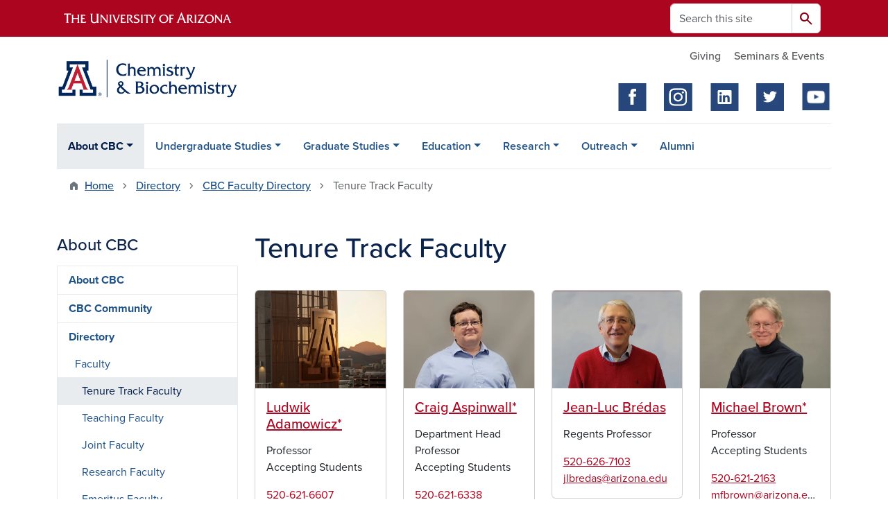

--- FILE ---
content_type: text/html; charset=UTF-8
request_url: https://cbc.arizona.edu/directory/faculty/tenure-track-faculty
body_size: 16550
content:
<!DOCTYPE html>
<html lang="en" dir="ltr" prefix="og: https://ogp.me/ns#" class="sticky-footer">
  <head>
    <meta charset="utf-8" />
<noscript><style>form.antibot * :not(.antibot-message) { display: none !important; }</style>
</noscript><link rel="shortlink" href="https://cbc.arizona.edu/" />
<meta property="og:site_name" content="UArizona Department of Chemistry and Biochemistry" />
<meta property="og:url" content="https://cbc.arizona.edu/directory/faculty/tenure-track-faculty" />
<meta property="og:title" content="Tenure Track Faculty" />
<meta name="twitter:card" content="summary" />
<meta name="Generator" content="Arizona Quickstart (https://quickstart.arizona.edu)" />
<meta name="MobileOptimized" content="width" />
<meta name="HandheldFriendly" content="true" />
<meta name="viewport" content="width=device-width, initial-scale=1, shrink-to-fit=no" />
<script type="application/ld+json">{
    "@context": "https://schema.org",
    "@graph": [
        {
            "@type": "CollegeOrUniversity",
            "name": "University of Arizona UArizona Department of Chemistry and Biochemistry",
            "parentOrganization": {
                "@type": "EducationalOrganization",
                "@id": "https://www.arizona.edu/",
                "name": "University of Arizona",
                "url": "https://www.arizona.edu/",
                "sameAs": [
                    "https://www.facebook.com/uarizona",
                    "https://x.com/uarizona",
                    "https://www.instagram.com/uarizona",
                    "https://linkedin.com/edu/university-of-arizona-17783",
                    "https://www.youtube.com/universityofarizona",
                    "https://en.wikipedia.org/wiki/University_of_Arizona"
                ],
                "address": {
                    "@type": "PostalAddress",
                    "streetAddress": "1401 E University Blvd",
                    "addressLocality": "Tucson",
                    "addressRegion": "AZ",
                    "postalCode": "85721",
                    "addressCountry": "US"
                }
            },
            "url": "https://cbc.arizona.edu/"
        }
    ]
}</script>
<meta http-equiv="x-ua-compatible" content="ie=edge" />
<link rel="icon" href="/profiles/custom/az_quickstart/themes/custom/az_barrio/favicon.ico" type="image/vnd.microsoft.icon" />

    <title>Tenure Track Faculty | UArizona Department of Chemistry and Biochemistry</title>
    <link rel="stylesheet" media="all" href="/sites/default/files/css/css_Mt7lzuVD6szxWixYHjLagRoT23B8hJrodxG0q1fCyEw.css?delta=0&amp;language=en&amp;theme=az_barrio&amp;include=[base64]" />
<link rel="stylesheet" media="all" href="/sites/default/files/css/css_h6YE4AVJT6Faoz0V2_6XeRYJ7RViUpXjW_PpJthjYVE.css?delta=1&amp;language=en&amp;theme=az_barrio&amp;include=[base64]" />
<link rel="stylesheet" media="all" href="https://use.typekit.net/emv3zbo.css" />
<link rel="stylesheet" media="all" href="https://fonts.googleapis.com/css2?family=Material+Symbols+Rounded:opsz,wght,FILL,GRAD@24,400,1,0#.css" />
<link rel="stylesheet" media="all" href="https://cdn.digital.arizona.edu/lib/az-icons/1.0.4/az-icons-styles.min.css" />
<link rel="stylesheet" media="all" href="https://cdn.digital.arizona.edu/lib/arizona-bootstrap/5.0.3/css/arizona-bootstrap.min.css" />
<link rel="stylesheet" media="all" href="/sites/default/files/css/css_iVXnp6Mpm6tbeg5VtdsaSvSviQPPQGukhNzuXZYVEbk.css?delta=6&amp;language=en&amp;theme=az_barrio&amp;include=[base64]" />
<link rel="stylesheet" media="print" href="/sites/default/files/css/css_9WyWqtkV66j_lY0UbH8Hf-mE1KqB0JTc9S8mnzs3iQU.css?delta=7&amp;language=en&amp;theme=az_barrio&amp;include=[base64]" />

    <script type="application/json" data-drupal-selector="drupal-settings-json">{"path":{"baseUrl":"\/","pathPrefix":"","currentPath":"node\/173","currentPathIsAdmin":false,"isFront":false,"currentLanguage":"en"},"pluralDelimiter":"\u0003","suppressDeprecationErrors":true,"gtag":{"tagId":"","consentMode":false,"otherIds":[],"events":[],"additionalConfigInfo":[]},"ajaxPageState":{"libraries":"[base64]","theme":"az_barrio","theme_token":null},"ajaxTrustedUrl":{"\/search\/node":true},"gtm":{"tagId":null,"settings":{"data_layer":"dataLayer","include_environment":false},"tagIds":["GTM-ML2BZB"]},"data":{"extlink":{"extTarget":true,"extTargetAppendNewWindowDisplay":true,"extTargetAppendNewWindowLabel":"(opens in a new window)","extTargetNoOverride":true,"extNofollow":false,"extTitleNoOverride":false,"extNoreferrer":false,"extFollowNoOverride":false,"extClass":"0","extLabel":"(link is external)","extImgClass":false,"extSubdomains":false,"extExclude":"^(?!(https?:\\\/\\\/)(arizona.box.com|docs.google.com|dropbox.com|www.dropbox.com|emailarizona-my.sharepoint.com|events.trellis.arizona.edu)).*","extInclude":"\/sites\/.+\/files\/.+\\.pdf","extCssExclude":"","extCssInclude":"","extCssExplicit":"","extAlert":false,"extAlertText":"This link will take you to an external web site. We are not responsible for their content.","extHideIcons":false,"mailtoClass":"0","telClass":"","mailtoLabel":"(link sends email)","telLabel":"(link is a phone number)","extUseFontAwesome":false,"extIconPlacement":"append","extPreventOrphan":false,"extFaLinkClasses":"fa fa-external-link","extFaMailtoClasses":"fa fa-envelope-o","extAdditionalLinkClasses":"","extAdditionalMailtoClasses":"","extAdditionalTelClasses":"","extFaTelClasses":"fa fa-phone","allowedDomains":[],"extExcludeNoreferrer":""}},"field_group":{"html_element":{"mode":"az_natural_size","context":"view","settings":{"classes":"","show_empty_fields":false,"id":"","label_as_html":false,"element":"figure","show_label":false,"label_element":"h3","label_element_classes":"","attributes":"","effect":"none","speed":"fast"}},"link":{"mode":"az_card","context":"view","settings":{"classes":"hide-contextual-links","show_empty_fields":false,"id":"","label_as_html":false,"target":"custom_uri","custom_uri":"[node:az-canonical-url]","target_attribute":"default"}}},"user":{"uid":0,"permissionsHash":"2ac4ac007c032927b31bd5c859f47afe2b0e06223cd79c84669bdb1c68044f58"}}</script>
<script src="/sites/default/files/js/js_AO2VIs2puNUlJT-G4PmiqevNusQTu6idFCBl8cGskHQ.js?scope=header&amp;delta=0&amp;language=en&amp;theme=az_barrio&amp;include=eJxdi-sOgyAMhV-IyiOZAwPCVlsD1Tiffrpbsv05t_bDPga0VtVjp1cizZkiZEUnwerwfQmLmQqJUlTJXKOdx6gtnfSkoXJ6IkHVujXMH7KwBjB1u3OV4tJmh9_8pS0zeHhXV1QLp9FQfDnkvw-4YvsdpwfP0Unj"></script>
<script src="/modules/contrib/google_tag/js/gtag.js?t8k64q"></script>
<script src="/modules/contrib/google_tag/js/gtm.js?t8k64q"></script>

  </head>
  <body class="layout-one-sidebar layout-sidebar-first page-node-173 path-node node--type-az-flexible-page">
    <a href="#content" class="visually-hidden-focusable btn btn-dark position-absolute start-50 translate-middle-x z-1 mt-1">
      Skip to main content
    </a>
    <noscript><iframe src="https://www.googletagmanager.com/ns.html?id=GTM-ML2BZB"
                  height="0" width="0" style="display:none;visibility:hidden"></iframe></noscript>

      <div class="dialog-off-canvas-main-canvas" data-off-canvas-main-canvas>
    
<div id="page-wrapper">
  <div id="page">
        <header id="header" class="header" role="banner" aria-label="Site header">
      <div class="arizona-header az-fixed-header-on-mobile bg-red" id="header_arizona">
        <div class="container">
          <div class="row flex-nowrap">
                          <a class="arizona-logo col-auto" href="https://www.arizona.edu" title="The University of Arizona homepage">
                <img class="arizona-line-logo" alt="The University of Arizona Wordmark Line Logo White" src="https://cdn.digital.arizona.edu/logos/v1.0.0/ua_wordmark_line_logo_white_rgb.min.svg" fetchpriority="high" />
              </a>
                                        <section class="d-none d-lg-flex col-auto region region-header-ua-utilities">
    <div class="search-block-form az-search-block block block-search block-search-form-block" data-drupal-selector="search-block-form" id="block-az-barrio-search" role="search">
  
    
          <div class="content">
      <form block="block-az-barrio-search" action="/search/node" method="get" id="search-block-form" accept-charset="UTF-8" class="search-form search-block-form">
  <div class="input-group">
      <label for="edit-keys" class="visually-hidden">Search</label>
<input title="Enter the terms you wish to search for." data-drupal-selector="edit-keys" type="search" id="edit-keys" name="keys" value="" size="15" maxlength="128" class="form-search form-control rounded-start" placeholder="Search this site" aria-label="Search this site" />


<button data-drupal-selector="edit-submit" type="submit" id="edit-submit" value="Search" class="button js-form-submit form-submit btn"><span class="material-symbols-rounded">search</span></button>




  </div>
</form>


    </div>
  
</div>

  </section>

                                      <div class="d-lg-none d-flex col-auto px-0">
                                  <button type="button" data-bs-toggle="offcanvas" data-bs-target="#azMobileNav" aria-controls="azMobileNav" class="btn btn-arizona-header" id="jsAzSearch">
                    <span aria-hidden="true" class="icon material-symbols-rounded">search</span>
                    <span class="icon-text">Search</span>
                  </button>
                                                  <button type="button" data-bs-toggle="offcanvas" data-bs-target="#azMobileNav" aria-controls="azMobileNav" class="btn btn-arizona-header">
                    <span aria-hidden="true" class="icon material-symbols-rounded">menu</span>
                    <span class="icon-text">Menu</span>
                  </button>
                                <div class="offcanvas offcanvas-end mw-100 w-100 bg-white d-flex d-lg-none overflow-y-auto" tabindex="-1" id="azMobileNav" aria-label="Mobile navigation">
                  <div class="offcanvas-header sticky-top p-0 mb-2 text-bg-red d-flex justify-content-between align-items-center">
                    <a href="/" class="btn btn-arizona-header">
                      <span aria-hidden="true" class="icon material-symbols-rounded">home</span>
                      <span class="icon-text">Home</span>
                    </a>
                    <button type="button" data-bs-toggle="offcanvas" data-bs-target="#azMobileNav" aria-controls="azMobileNav" class="btn btn-arizona-header">
                      <span aria-hidden="true" class="icon material-symbols-rounded">close</span>
                      <span class="icon-text">Close</span>
                    </button>
                  </div>
                    <section class="region region-navigation-offcanvas">
    <div class="search-block-form text-bg-white mb-1 border-bottom" data-drupal-selector="search-block-form-2" id="block-az-barrio-offcanvas-searchform" role="search">
  
    
      <form block="block-az-barrio-offcanvas-searchform" action="/search/node" method="get" id="search-block-form--2" accept-charset="UTF-8" class="search-form search-block-form">
  <div class="input-group">
      <label for="edit-keys--2" class="visually-hidden">Search</label>
<input title="Enter the terms you wish to search for." data-drupal-selector="edit-keys" type="search" id="edit-keys--2" name="keys" value="" size="15" maxlength="128" class="form-search form-control rounded-start" placeholder="Search this site" aria-label="Search this site" />


<button data-drupal-selector="edit-submit" type="submit" id="edit-submit--2" value="Search" class="button js-form-submit form-submit btn"><span class="material-symbols-rounded">search</span></button>




  </div>
</form>


  </div>
<div id="block-az-barrio-mobilenavblock" class="block block-az-core block-mobile-nav-block">
  
    
      <div class="content">
      <div id="az_mobile_nav_menu"><a href="/az_core/mobile_nav_callback/menu_link_content%3A5b9af6d6-ddfb-479a-8ff8-d99d1f382cf1" class="use-ajax ps-0 pe-3 mb-1 text-azurite az-mobile-nav-back" type="button" data-ajax-http-method="GET"><span class="material-symbols-rounded text-azurite">chevron_left</span>
<span>Back to Directory</span>
</a><div class="border-bottom"><a href="/directory/faculty" class="px-3 text-blue az-mobile-nav-root" role="button"><h2 class="h5 my-0">Faculty</h2>
</a></div>
<ul id="az_mobile_nav_menu_links" class="nav nav-pills flex-column bg-white"><li class="nav-item"><a href="/directory/faculty/tenure-track-faculty" class="nav-link ms-3" role="button">Tenure Track Faculty</a></li>
<li class="nav-item"><a href="/directory/faculty/teaching-faculty" class="nav-link ms-3" role="button">Teaching Faculty</a></li>
<li class="nav-item"><a href="/directory/faculty/joint-faculty" class="nav-link ms-3" role="button">Joint Faculty</a></li>
<li class="nav-item"><a href="/directory/faculty/research-faculty" class="nav-link ms-3" role="button">Research Faculty</a></li>
<li class="nav-item"><a href="/directory/faculty/emeritus-faculty" class="nav-link ms-3" role="button">Emeritus Faculty</a></li>
</ul>
</div>

    </div>
  </div>

  </section>

                </div>
              </div>
                      </div>
        </div>
      </div>
      <div id="header_site">
        <div class="container">
          <div class="row">
            <div class="col-12 col-sm-6 col-lg-4">
                <section class="region region-branding">
    <div id="block-az-barrio-branding" class="clearfix block block-system block-system-branding-block">
  
    
        <a href="/" title="UArizona Department of Chemistry and Biochemistry | Home" class="qs-site-logo d-block" rel="home"><img class="img-fluid" fetchpriority="high" src="/sites/default/files/www_webheader-cbc.png" alt="UArizona Department of Chemistry and Biochemistry | Home" />
</a>
    </div>

  </section>

            </div>
            <div class="col-12 col-sm-6 col-lg-8">
              <div class="row">
                  <section class="col-md region region-header">
          <nav role="navigation" aria-labelledby="block-az-utility-links-menu" id="block-az-utility-links" class="block block-menu navigation menu--az-utility-links">
                      
    <h2 class="visually-hidden" id="block-az-utility-links-menu">Utility Links</h2>
    

              
              <ul id="block-az-utility-links" block="block-az-utility-links" class="clearfix nav nav-utility ml-auto justify-content-end">
                    <li class="nav-item">
                <a href="/alumni/guide-giving" class="text-body-secondary nav-link nav-link--alumni-guide-giving" data-drupal-link-system-path="node/168">Giving</a>
              </li>
                <li class="nav-item">
                <a href="/events" class="text-body-secondary nav-link nav-link--events" data-drupal-link-system-path="node/159">Seminars &amp; Events</a>
              </li>
        </ul>
  


      </nav>
<div id="block-socialmediaheader" class="col-12 col-sm-12 col-md-9 offset-md-3 col-lg-5 offset-lg-7 mt-3 block-content-az_flexible_block block block-block-content block-block-content056258f1-4a28-4189-8bf4-ebd50904c87a">
  
    
      <div class="content">
      
      <div class="field field--name-field-az-main-content field--type-entity-reference-revisions field--label-hidden field__items">
              <div class="field__item">  <div class="mb-0 paragraph paragraph--type--az-text paragraph--view-mode--default">
          
            <div class="clearfix text-formatted field field--name-field-az-text-area field--type-text-long field--label-hidden field__item"><div class="bs_grid">
<div class="row" data-row-lg="equal_equal_equal_equal_equal" data-row-md="equal_equal_equal_equal_equal" data-row-none="equal_equal_equal_equal_equal" data-row-sm="equal_equal_equal_equal_equal" data-row-xl data-row-xxl>
<div class="col col-sm col-md col-lg"><a href="https://www.facebook.com/chembioc.dept">
<div class="align-center">
  
  
<div class="d-flex">
    
<figure>
    
            <div class="field field--name-field-media-az-image field--type-image field--label-hidden field__item">  <img loading="lazy" class="img-fluid image-style-az-natural" src="/sites/default/files/styles/az_natural/public/2022-10/fb.png.webp?itok=4rWZFbmx" width="84" height="84" alt="facebook icon">


</div>
      
  </figure>
  </div>
</div>

</a>
</div>

<div class="col col-sm col-md col-lg">
<a href="https://www.instagram.com/cbcatua/">
<div class="align-center">
  
  
<div class="d-flex">
    
<figure>
    
            <div class="field field--name-field-media-az-image field--type-image field--label-hidden field__item">  <img loading="lazy" class="img-fluid image-style-az-natural" src="/sites/default/files/styles/az_natural/public/2022-10/ig.png.webp?itok=u1vcco9C" width="84" height="86" alt="Insta icon">


</div>
      
  </figure>
  </div>
</div>

</a>
</div>

<div class="col col-sm col-md col-lg">
<a href="https://www.linkedin.com/company/the-university-of-arizona-department-of-chemistry-and-biochemistry/">
<div class="align-center">
  
  
<div class="d-flex">
    
<figure>
    
            <div class="field field--name-field-media-az-image field--type-image field--label-hidden field__item">  <img loading="lazy" class="img-fluid image-style-az-natural" src="/sites/default/files/styles/az_natural/public/2022-10/li.png.webp?itok=60LbVYVR" width="84" height="86" alt="Linkedin icon">


</div>
      
  </figure>
  </div>
</div>

</a>
</div>

<div class="col col-sm col-md col-lg">
<a href="https://twitter.com/Biochem_Chem">
<div class="align-center">
  
  
<div class="d-flex">
    
<figure>
    
            <div class="field field--name-field-media-az-image field--type-image field--label-hidden field__item">  <img loading="lazy" class="img-fluid image-style-az-natural" src="/sites/default/files/styles/az_natural/public/2022-10/tw.png.webp?itok=Wq5FhFjO" width="84" height="82" alt="Twitter icon">


</div>
      
  </figure>
  </div>
</div>

</a>
</div>

<div class="col col-sm col-md col-lg">
<a href="https://www.youtube.com/channel/UCnHj_f67woXjJJ5FqnDTx0w">
<div class="align-center">
  
  
<div class="d-flex">
    
<figure>
    
            <div class="field field--name-field-media-az-image field--type-image field--label-hidden field__item">  <img loading="lazy" class="img-fluid image-style-az-natural" src="/sites/default/files/styles/az_natural/public/2022-10/yt.png.webp?itok=xvyxsVYa" width="86" height="82" alt="Youtube icon">


</div>
      
  </figure>
  </div>
</div>

</a>
</div>
</div>
</div></div>
      
      </div>
</div>
          </div>
  
    </div>
  </div>

  </section>

              </div>
                          </div>
          </div>
        </div>
        <div class="container">
                      <div class="row d-none d-lg-flex">
              <div class="col-lg">
                <nav id="navbar-top" class="navbar navbar-expand">
                    <section class="region region-navigation">
          <nav role="navigation" aria-labelledby="block-az-barrio-main-menu-menu" id="block-az-barrio-main-menu" class="block block-menu navigation menu--main">
                      
    <h2 class="visually-hidden" id="block-az-barrio-main-menu-menu">Main navigation</h2>
    

              
              <ul id="block-az-barrio-main-menu" block="block-az-barrio-main-menu" class="clearfix navbar-nav flex-lg-row">
                          <li class="nav-item menu-item--expanded active dropdown nav-item nav-item-parent keep-open">
                            	    <button class="nav-item menu-item--expanded active dropdown nav-item nav-item-parent keep-open nav-link dropdown-toggle" data-bs-toggle="dropdown" aria-expanded="false" aria-haspopup="true" data-bs-display="static">About CBC</button>
                                              <div class="dropdown-menu">
                                                  <a href="/home/about-cbc" class="dropdown-item">About CBC</a>
                                                                    <a href="/about-cbc/cbc-community/cbc-first-place" class="dropdown-item" data-drupal-link-system-path="node/30">CBC Community</a>
                                                                    <a href="/directory" class="dropdown-item active" data-drupal-link-system-path="node/1256">Directory</a>
                                                                    <a href="/getting-connected" class="dropdown-item" data-drupal-link-system-path="node/39">Getting Connected</a>
                                </div>
      
                          </li>
                                  <li class="nav-item menu-item--expanded dropdown nav-item nav-item-parent keep-open">
                            	    <button class="nav-item menu-item--expanded dropdown nav-item nav-item-parent keep-open nav-link dropdown-toggle" data-bs-toggle="dropdown" aria-expanded="false" aria-haspopup="true" data-bs-display="static">Undergraduate Studies</button>
                                  <div class="dropdown-menu">
                                                  <a href="/education/cbc-undergraduate-studies" class="dropdown-item">Undergraduate Studies</a>
                                                                    <a href="/undergraduate-studies/prospective-students" class="dropdown-item" data-drupal-link-system-path="node/1502">Prospective Students</a>
                                                                    <a href="/undergraduate-studies/advising" class="dropdown-item" data-drupal-link-system-path="node/36">Advising</a>
                                                                    <a href="/undergraduate-studies/biochemistry" class="dropdown-item" data-drupal-link-system-path="node/1482">Biochemistry</a>
                                                                    <a href="/undergraduate-studies/chemistry" class="dropdown-item" data-drupal-link-system-path="node/1483">Chemistry</a>
                                                                    <a href="/undergraduate-studies/undergraduate-research" class="dropdown-item" data-drupal-link-system-path="node/61">Undergraduate Research</a>
                                                                    <a href="/undergraduate-studies/accelerated-masters-program" class="dropdown-item" data-drupal-link-system-path="node/1650">Accelerated Masters Program</a>
                                                                    <a href="/undergraduate-studies/scholarships-and-awards" class="dropdown-item" data-drupal-link-system-path="node/52">Scholarships and Awards</a>
                                                                    <a href="/undergraduate-studies/get-involved" class="dropdown-item" data-drupal-link-system-path="node/1487">Get Involved!</a>
                                                                    <a href="/undergraduate-studies/internships-careers" class="dropdown-item" data-drupal-link-system-path="node/711">Internships &amp; Careers</a>
                                                                    <a href="/undergraduate-studies/graduation" class="dropdown-item" data-drupal-link-system-path="node/51">Graduation</a>
                                                                    <a href="/undergraduate-studies/frequently-asked-questions" class="dropdown-item" data-drupal-link-system-path="node/50">Frequently Asked Questions</a>
                                                                    <a href="/undergraduate-studies/forms" class="dropdown-item" data-drupal-link-system-path="node/43">Forms</a>
                                                                    <a href="/undergraduate-studies/student-news-spotlights" class="dropdown-item" data-drupal-link-system-path="node/903">Student News &amp; Spotlights</a>
                                </div>
      
                          </li>
                                  <li class="nav-item menu-item--expanded dropdown nav-item nav-item-parent keep-open">
                            	    <button class="nav-item menu-item--expanded dropdown nav-item nav-item-parent keep-open nav-link dropdown-toggle" data-bs-toggle="dropdown" aria-expanded="false" aria-haspopup="true" data-bs-display="static">Graduate Studies</button>
                                  <div class="dropdown-menu">
                                                  <a href="/education/cbc-graduate-program" class="dropdown-item">Graduate Program</a>
                                                                    <a href="/graduate-studies/how-apply" class="dropdown-item" data-drupal-link-system-path="node/621">How to Apply</a>
                                                                    <a href="/graduate-studies/scholarships-fellowships-and-awards" class="dropdown-item" data-drupal-link-system-path="node/29">Scholarships, Fellowships, and Awards</a>
                                                                    <a href="/graduate-studies/biological-chemistry-program" class="dropdown-item" data-drupal-link-system-path="node/179">Biological Chemistry Program</a>
                                                                    <a href="/graduate-studies/student-news-spotlights" class="dropdown-item" data-drupal-link-system-path="node/904">Student News &amp; Spotlights</a>
                                </div>
      
                          </li>
                                  <li class="nav-item menu-item--expanded dropdown nav-item nav-item-parent keep-open">
                            	    <button class="nav-item menu-item--expanded dropdown nav-item nav-item-parent keep-open nav-link dropdown-toggle" data-bs-toggle="dropdown" aria-expanded="false" aria-haspopup="true" data-bs-display="static">Education</button>
                                  <div class="dropdown-menu">
                                                  <a href="/education" class="dropdown-item" data-drupal-link-system-path="node/149">Advancing Education</a>
                                                                    <a href="/education/biochemistry-courses" class="dropdown-item" data-drupal-link-system-path="node/774">Biochemistry Courses</a>
                                                                    <a href="/education/chemistry-courses" class="dropdown-item" data-drupal-link-system-path="node/773">Chemistry Courses</a>
                                                                    <a href="/education/online-courses" class="dropdown-item" data-drupal-link-system-path="node/772">Online Courses</a>
                                </div>
      
                          </li>
                                  <li class="nav-item menu-item--expanded dropdown nav-item nav-item-parent keep-open">
                            	    <button class="nav-item menu-item--expanded dropdown nav-item nav-item-parent keep-open nav-link dropdown-toggle" data-bs-toggle="dropdown" aria-expanded="false" aria-haspopup="true" data-bs-display="static">Research</button>
                                  <div class="dropdown-menu">
                                                  <a href="/research" class="dropdown-item" data-drupal-link-system-path="node/12">Core Research Areas</a>
                                                                    <a href="/rss" class="dropdown-item" data-drupal-link-system-path="node/15">Research Support Services</a>
                                </div>
      
                          </li>
                                  <li class="nav-item menu-item--expanded dropdown nav-item nav-item-parent keep-open">
                            	    <button class="nav-item menu-item--expanded dropdown nav-item nav-item-parent keep-open nav-link dropdown-toggle" data-bs-toggle="dropdown" aria-expanded="false" aria-haspopup="true" data-bs-display="static">Outreach</button>
                                  <div class="dropdown-menu">
                                                  <a href="/outreach" class="dropdown-item" data-drupal-link-system-path="node/16">Outreach</a>
                                                                    <a href="https://uarizona.co1.qualtrics.com/jfe/form/SV_42d9qx8aangpXM2" class="dropdown-item">Science Demonstration Show Request Form</a>
                                                                    <a href="https://uarizona.co1.qualtrics.com/jfe/form/SV_2nsQn2OoODO7K8S" class="dropdown-item">Request for a K-12 School Tour of CBC Facilities</a>
                                                                    <a href="https://uarizona.co1.qualtrics.com/jfe/form/SV_beBjFZOfprzyf2K" class="dropdown-item">K-12 Science Fair Judges Request Form</a>
                                </div>
      
                          </li>
                                  <li class="nav-item">
                                        <a href="/alumni" class="nav-link" data-drupal-link-system-path="node/17">Alumni</a>
                          </li>
                      </ul>
      


      </nav>

  </section>

                </nav>
              </div>
            </div>
                                <div class="row">
                <section class="col-md region region-help">
    <div data-drupal-messages-fallback class="hidden"></div>

  </section>

            </div>
                  </div>
      </div>
    </header>

    <div id="main-wrapper" class="layout-main-wrapper clearfix">
        <div id="main">
                              <div class="container">
                                    <div class="row">
                <section class="col-md region region-breadcrumb">
    <div id="block-az-barrio-breadcrumbs" class="block block-system block-system-breadcrumb-block">
  
    
      <div class="content">
      
  <nav role="navigation" aria-label="breadcrumb">
    <ol class="breadcrumb">
                  <li class="breadcrumb-item breadcrumb-item-home">
          <a href="/">Home</a>
        </li>
                        <li class="breadcrumb-item">
          <a href="/directory">Directory</a>
        </li>
                        <li class="breadcrumb-item">
          <a href="/directory/faculty">CBC Faculty Directory</a>
        </li>
                        <li class="breadcrumb-item active" aria-current="page">
          Tenure Track Faculty
        </li>
              </ol>
  </nav>

    </div>
  </div>

  </section>

            </div>
                                  </div>
                    <div class="container">
            <div class="row row-offcanvas row-offcanvas-left clearfix">
              <main class="main-content col col-md-9" id="content" role="main">
                  <section class="region region-content">
    <div id="block-az-barrio-page-title" class="block block-core block-page-title-block">
  
    
      <div class="content">
      
  <h1 class="title"><span class="field field--name-title field--type-string field--label-hidden">Tenure Track Faculty</span>
</h1>


    </div>
  </div>
<div id="block-az-barrio-content" class="block block-system block-system-main-block">
  
    
      <div class="content">
      

<article class="node node--type-az-flexible-page node--view-mode-full clearfix">
  <header>
    
        
      </header>
  <div class="node__content clearfix">
    


      <div class="field field--name-field-az-main-content field--type-entity-reference-revisions field--label-hidden field__items">
              <div class="field__item">  <div class="mb-0 paragraph paragraph--type--az-view-reference paragraph--view-mode--default">
          
            <div class="field field--name-field-az-view-reference field--type-viewsreference field--label-hidden field__item"><div class="views-element-container"><div class="az-person-grid view view-az-person view-id-az_person view-display-id-grid js-view-dom-id-6804e1e3d80d78970c60771d6c17cb1e2adb8d6abe4b75643072c391b59fc451">
  
    
      
      <div class="view-content">
      <div id="views-bootstrap-az-person-grid"  class="grid views-view-grid row">
          <div class="col-12 col-sm-6 col-md-4 col-lg-3 col-xl-3">

<article class="node node--type-az-person node--view-mode-az-card clearfix">
  <header>
    
        
      </header>
  <div class="node__content clearfix">
    
<div  class="card overflow-hidden">
    <a href="/person/ludwik-adamowicz" class="field-group-link hide-contextual-links">
            <div class="field field--name-field-az-media-image field--type-entity-reference field--label-hidden field__item"><div>
  
  
  <div class="field field--name-field-media-az-image field--type-image field--label-visually_hidden">
    <div class="field__label visually-hidden">Image</div>
              <div class="field__item">  <img loading="lazy" class="img-fluid image-style-az-card-image" src="/sites/default/files/styles/az_card_image/public/2023-07/General%20People%20Photo_43.jpg.webp?itok=ojqj5TA5" width="640" height="480" alt="General People Photo" />


</div>
          </div>

</div>
</div>
      </a>
<div  class="card-body">
    <h3  class="h5 mt-0">
<a href="/person/ludwik-adamowicz" class="field-group-link"><span class="field field--name-title field--type-string field--label-hidden">Ludwik Adamowicz*</span></a></h3>

      <div class="field field--name-field-az-titles field--type-string field--label-hidden field__items">
              <div class="field__item">Professor</div>
              <div class="field__item">Accepting Students</div>
          </div>
  
<div  class="mt-3">
    
      <div class="field field--name-field-az-phones field--type-telephone field--label-hidden field__items">
              <div class="field__item"><a href="tel:520-621-6607">520-621-6607</a></div>
          </div>
  <div class="field field--name-field-az-email field--type-email field--label-hidden text-truncate d-block"><a href="mailto:ludwik@arizona.edu">ludwik@arizona.edu</a></div>

  </div>
  </div>
  </div>
  </div>
</article>
</div>
          <div class="col-12 col-sm-6 col-md-4 col-lg-3 col-xl-3">

<article class="node node--type-az-person node--view-mode-az-card clearfix">
  <header>
    
        
      </header>
  <div class="node__content clearfix">
    
<div  class="card overflow-hidden">
    <a href="/person/craig-aspinwall" class="field-group-link hide-contextual-links">
            <div class="field field--name-field-az-media-image field--type-entity-reference field--label-hidden field__item"><div>
  
  
  <div class="field field--name-field-media-az-image field--type-image field--label-visually_hidden">
    <div class="field__label visually-hidden">Image</div>
              <div class="field__item">  <img loading="lazy" class="img-fluid image-style-az-card-image" src="/sites/default/files/styles/az_card_image/public/2023-11/MicrosoftTeams-image.png.webp?itok=eJABg9bf" width="640" height="480" alt="Craig Aspinwall smiling towards the camera wearing a light blue button up collar shirt" />


</div>
          </div>

</div>
</div>
      </a>
<div  class="card-body">
    <h3  class="h5 mt-0">
<a href="/person/craig-aspinwall" class="field-group-link"><span class="field field--name-title field--type-string field--label-hidden">Craig Aspinwall*</span></a></h3>

      <div class="field field--name-field-az-titles field--type-string field--label-hidden field__items">
              <div class="field__item">Department Head</div>
              <div class="field__item">Professor</div>
              <div class="field__item">Accepting Students</div>
          </div>
  
<div  class="mt-3">
    
      <div class="field field--name-field-az-phones field--type-telephone field--label-hidden field__items">
              <div class="field__item"><a href="tel:520-621-6338">520-621-6338</a></div>
          </div>
  <div class="field field--name-field-az-email field--type-email field--label-hidden text-truncate d-block"><a href="mailto:aspinwal@arizona.edu">aspinwal@arizona.edu</a></div>

  </div>
  </div>
  </div>
  </div>
</article>
</div>
          <div class="col-12 col-sm-6 col-md-4 col-lg-3 col-xl-3">

<article class="node node--type-az-person node--view-mode-az-card clearfix">
  <header>
    
        
      </header>
  <div class="node__content clearfix">
    
<div  class="card overflow-hidden">
    <a href="/person/jean-luc-bredas" class="field-group-link hide-contextual-links">
            <div class="field field--name-field-az-media-image field--type-entity-reference field--label-hidden field__item"><div>
  
  
  <div class="field field--name-field-media-az-image field--type-image field--label-visually_hidden">
    <div class="field__label visually-hidden">Image</div>
              <div class="field__item">  <img loading="lazy" class="img-fluid image-style-az-card-image" src="/sites/default/files/styles/az_card_image/public/2022-11/Bredas%2C%20Jean-Luc%20%282%29.jpg.webp?itok=NoAnJcOT" width="640" height="480" alt="Bredas smiling" />


</div>
          </div>

</div>
</div>
      </a>
<div  class="card-body">
    <h3  class="h5 mt-0">
<a href="/person/jean-luc-bredas" class="field-group-link"><span class="field field--name-title field--type-string field--label-hidden">Jean-Luc Brédas</span></a></h3>

      <div class="field field--name-field-az-titles field--type-string field--label-hidden field__items">
              <div class="field__item">Regents Professor</div>
          </div>
  
<div  class="mt-3">
    
      <div class="field field--name-field-az-phones field--type-telephone field--label-hidden field__items">
              <div class="field__item"><a href="tel:520-626-7103">520-626-7103</a></div>
          </div>
  <div class="field field--name-field-az-email field--type-email field--label-hidden text-truncate d-block"><a href="mailto:jlbredas@arizona.edu">jlbredas@arizona.edu</a></div>

  </div>
  </div>
  </div>
  </div>
</article>
</div>
          <div class="col-12 col-sm-6 col-md-4 col-lg-3 col-xl-3">

<article class="node node--type-az-person node--view-mode-az-card clearfix">
  <header>
    
        
      </header>
  <div class="node__content clearfix">
    
<div  class="card overflow-hidden">
    <a href="/person/michael-brown" class="field-group-link hide-contextual-links">
            <div class="field field--name-field-az-media-image field--type-entity-reference field--label-hidden field__item"><div>
  
  
  <div class="field field--name-field-media-az-image field--type-image field--label-visually_hidden">
    <div class="field__label visually-hidden">Image</div>
              <div class="field__item">  <img loading="lazy" class="img-fluid image-style-az-card-image" src="/sites/default/files/styles/az_card_image/public/2022-07/Brown%2C%20Michael%20%282%29.jpg.webp?itok=KjFY-p65" width="640" height="480" alt="brown" />


</div>
          </div>

</div>
</div>
      </a>
<div  class="card-body">
    <h3  class="h5 mt-0">
<a href="/person/michael-brown" class="field-group-link"><span class="field field--name-title field--type-string field--label-hidden">Michael Brown*</span></a></h3>

      <div class="field field--name-field-az-titles field--type-string field--label-hidden field__items">
              <div class="field__item">Professor</div>
              <div class="field__item">Accepting Students</div>
          </div>
  
<div  class="mt-3">
    
      <div class="field field--name-field-az-phones field--type-telephone field--label-hidden field__items">
              <div class="field__item"><a href="tel:520-621-2163">520-621-2163</a></div>
          </div>
  <div class="field field--name-field-az-email field--type-email field--label-hidden text-truncate d-block"><a href="mailto:mfbrown@arizona.edu">mfbrown@arizona.edu</a></div>

  </div>
  </div>
  </div>
  </div>
</article>
</div>
          <div class="col-12 col-sm-6 col-md-4 col-lg-3 col-xl-3">

<article class="node node--type-az-person node--view-mode-az-card clearfix">
  <header>
    
        
      </header>
  <div class="node__content clearfix">
    
<div  class="card overflow-hidden">
    <a href="/person/matthew-cordes" class="field-group-link hide-contextual-links">
            <div class="field field--name-field-az-media-image field--type-entity-reference field--label-hidden field__item"><div>
  
  
  <div class="field field--name-field-media-az-image field--type-image field--label-visually_hidden">
    <div class="field__label visually-hidden">Image</div>
              <div class="field__item">  <img loading="lazy" class="img-fluid image-style-az-card-image" src="/sites/default/files/styles/az_card_image/public/2023-07/General%20People%20Photo_44.jpg.webp?itok=S3TbIcaw" width="640" height="480" alt="General People Photo" />


</div>
          </div>

</div>
</div>
      </a>
<div  class="card-body">
    <h3  class="h5 mt-0">
<a href="/person/matthew-cordes" class="field-group-link"><span class="field field--name-title field--type-string field--label-hidden">Matthew Cordes*</span></a></h3>

      <div class="field field--name-field-az-titles field--type-string field--label-hidden field__items">
              <div class="field__item">Associate Professor</div>
              <div class="field__item">Accepting Students</div>
          </div>
  
<div  class="mt-3">
    
      <div class="field field--name-field-az-phones field--type-telephone field--label-hidden field__items">
              <div class="field__item"><a href="tel:520-626-1175">520-626-1175</a></div>
          </div>
  <div class="field field--name-field-az-email field--type-email field--label-hidden text-truncate d-block"><a href="mailto:cordes@arizona.edu">cordes@arizona.edu</a></div>

  </div>
  </div>
  </div>
  </div>
</article>
</div>
          <div class="col-12 col-sm-6 col-md-4 col-lg-3 col-xl-3">

<article class="node node--type-az-person node--view-mode-az-card clearfix">
  <header>
    
        
      </header>
  <div class="node__content clearfix">
    
<div  class="card overflow-hidden">
    <a href="/person/bonner-denton" class="field-group-link hide-contextual-links">
            <div class="field field--name-field-az-media-image field--type-entity-reference field--label-hidden field__item"><div>
  
  
  <div class="field field--name-field-media-az-image field--type-image field--label-visually_hidden">
    <div class="field__label visually-hidden">Image</div>
              <div class="field__item">  <img loading="lazy" class="img-fluid image-style-az-card-image" src="/sites/default/files/styles/az_card_image/public/2022-11/Denton%2C%20Bonner.jpg.webp?itok=kjxEkyjd" width="640" height="480" alt="Bonner smiling" />


</div>
          </div>

</div>
</div>
      </a>
<div  class="card-body">
    <h3  class="h5 mt-0">
<a href="/person/bonner-denton" class="field-group-link"><span class="field field--name-title field--type-string field--label-hidden">Bonner Denton</span></a></h3>

      <div class="field field--name-field-az-titles field--type-string field--label-hidden field__items">
              <div class="field__item">Professor, Galileo Circle Fellow</div>
          </div>
  
<div  class="mt-3">
    
      <div class="field field--name-field-az-phones field--type-telephone field--label-hidden field__items">
              <div class="field__item"><a href="tel:520-621-8246">520-621-8246</a></div>
          </div>
  <div class="field field--name-field-az-email field--type-email field--label-hidden text-truncate d-block"><a href="mailto:mbdenton@arizona.edu">mbdenton@arizona.edu</a></div>

  </div>
  </div>
  </div>
  </div>
</article>
</div>
          <div class="col-12 col-sm-6 col-md-4 col-lg-3 col-xl-3">

<article class="node node--type-az-person node--view-mode-az-card clearfix">
  <header>
    
        
      </header>
  <div class="node__content clearfix">
    
<div  class="card overflow-hidden">
    <a href="/person/thomas-gianetti" class="field-group-link hide-contextual-links">
            <div class="field field--name-field-az-media-image field--type-entity-reference field--label-hidden field__item"><div>
  
  
  <div class="field field--name-field-media-az-image field--type-image field--label-visually_hidden">
    <div class="field__label visually-hidden">Image</div>
              <div class="field__item">  <img loading="lazy" class="img-fluid image-style-az-card-image" src="/sites/default/files/styles/az_card_image/public/2022-11/Gianetti%2C%20Thomas%20%282%29%20%281%29.jpg.webp?itok=rCWFWb_n" width="640" height="480" alt="Gianetti smiling" />


</div>
          </div>

</div>
</div>
      </a>
<div  class="card-body">
    <h3  class="h5 mt-0">
<a href="/person/thomas-gianetti" class="field-group-link"><span class="field field--name-title field--type-string field--label-hidden">Thomas Gianetti*</span></a></h3>

      <div class="field field--name-field-az-titles field--type-string field--label-hidden field__items">
              <div class="field__item">Associate Professor</div>
              <div class="field__item">Accepting Students</div>
          </div>
  
<div  class="mt-3">
    
      <div class="field field--name-field-az-phones field--type-telephone field--label-hidden field__items">
              <div class="field__item"><a href="tel:520-626-3609">520-626-3609</a></div>
          </div>
  <div class="field field--name-field-az-email field--type-email field--label-hidden text-truncate d-block"><a href="mailto:tgianetti@arizona.edu">tgianetti@arizona.edu</a></div>

  </div>
  </div>
  </div>
  </div>
</article>
</div>
          <div class="col-12 col-sm-6 col-md-4 col-lg-3 col-xl-3">

<article class="node node--type-az-person node--view-mode-az-card clearfix">
  <header>
    
        
      </header>
  <div class="node__content clearfix">
    
<div  class="card overflow-hidden">
    <a href="/person/marielle-w%C3%A4lti" class="field-group-link hide-contextual-links">
            <div class="field field--name-field-az-media-image field--type-entity-reference field--label-hidden field__item"><div>
  
  
  <div class="field field--name-field-media-az-image field--type-image field--label-visually_hidden">
    <div class="field__label visually-hidden">Image</div>
              <div class="field__item">  <img loading="lazy" class="img-fluid image-style-az-card-image" src="/sites/default/files/styles/az_card_image/public/2023-02/Marielle%20Walti243greyFlat.jpg.webp?itok=f-K6ILVo" width="640" height="480" alt="Dr. Marielle Walti" />


</div>
          </div>

</div>
</div>
      </a>
<div  class="card-body">
    <h3  class="h5 mt-0">
<a href="/person/marielle-w%C3%A4lti" class="field-group-link"><span class="field field--name-title field--type-string field--label-hidden">Marielle Hegetschweiler*</span></a></h3>

      <div class="field field--name-field-az-titles field--type-string field--label-hidden field__items">
              <div class="field__item">Assistant Professor</div>
              <div class="field__item">Accepting Students</div>
          </div>
  
<div  class="mt-3">
    
      <div class="field field--name-field-az-phones field--type-telephone field--label-hidden field__items">
              <div class="field__item"><a href="tel:520-621-3489">520-621-3489</a></div>
          </div>
  <div class="field field--name-field-az-email field--type-email field--label-hidden text-truncate d-block"><a href="mailto:mwalti@arizona.edu">mwalti@arizona.edu</a></div>

  </div>
  </div>
  </div>
  </div>
</article>
</div>
          <div class="col-12 col-sm-6 col-md-4 col-lg-3 col-xl-3">

<article class="node node--type-az-person node--view-mode-az-card clearfix">
  <header>
    
        
      </header>
  <div class="node__content clearfix">
    
<div  class="card overflow-hidden">
    <a href="/person/m-leandro-heien" class="field-group-link hide-contextual-links">
            <div class="field field--name-field-az-media-image field--type-entity-reference field--label-hidden field__item"><div>
  
  
  <div class="field field--name-field-media-az-image field--type-image field--label-visually_hidden">
    <div class="field__label visually-hidden">Image</div>
              <div class="field__item">  <img loading="lazy" class="img-fluid image-style-az-card-image" src="/sites/default/files/styles/az_card_image/public/2022-08/Heien%2C%20M%20Leandro_104820%20%288%29.jpg.webp?itok=MfM82PQQ" width="640" height="480" alt="heien" />


</div>
          </div>

</div>
</div>
      </a>
<div  class="card-body">
    <h3  class="h5 mt-0">
<a href="/person/m-leandro-heien" class="field-group-link"><span class="field field--name-title field--type-string field--label-hidden">M. Leandro Heien*</span></a></h3>

      <div class="field field--name-field-az-titles field--type-string field--label-hidden field__items">
              <div class="field__item">Associate Professor</div>
              <div class="field__item">Accepting Students</div>
          </div>
  
<div  class="mt-3">
    
      <div class="field field--name-field-az-phones field--type-telephone field--label-hidden field__items">
              <div class="field__item"><a href="tel:520-621-6293">520-621-6293</a></div>
          </div>
  <div class="field field--name-field-az-email field--type-email field--label-hidden text-truncate d-block"><a href="mailto:mheien@arizona.edu">mheien@arizona.edu</a></div>

  </div>
  </div>
  </div>
  </div>
</article>
</div>
          <div class="col-12 col-sm-6 col-md-4 col-lg-3 col-xl-3">

<article class="node node--type-az-person node--view-mode-az-card clearfix">
  <header>
    
        
      </header>
  <div class="node__content clearfix">
    
<div  class="card overflow-hidden">
    <a href="/person/vanessa-huxter" class="field-group-link hide-contextual-links">
            <div class="field field--name-field-az-media-image field--type-entity-reference field--label-hidden field__item"><div>
  
  
  <div class="field field--name-field-media-az-image field--type-image field--label-visually_hidden">
    <div class="field__label visually-hidden">Image</div>
              <div class="field__item">  <img loading="lazy" class="img-fluid image-style-az-card-image" src="/sites/default/files/styles/az_card_image/public/2022-07/Huxter%2C%20Vanessa%20%282%29.jpg.webp?itok=StyPenBR" width="640" height="480" alt="Huxter" />


</div>
          </div>

</div>
</div>
      </a>
<div  class="card-body">
    <h3  class="h5 mt-0">
<a href="/person/vanessa-huxter" class="field-group-link"><span class="field field--name-title field--type-string field--label-hidden">Vanessa Huxter*</span></a></h3>

      <div class="field field--name-field-az-titles field--type-string field--label-hidden field__items">
              <div class="field__item">Associate Professor </div>
              <div class="field__item">Accepting Students</div>
          </div>
  
<div  class="mt-3">
    
      <div class="field field--name-field-az-phones field--type-telephone field--label-hidden field__items">
              <div class="field__item"><a href="tel:520-621-2115">520-621-2115</a></div>
          </div>
  <div class="field field--name-field-az-email field--type-email field--label-hidden text-truncate d-block"><a href="mailto:vhuxter@arizona.edu">vhuxter@arizona.edu</a></div>

  </div>
  </div>
  </div>
  </div>
</article>
</div>
          <div class="col-12 col-sm-6 col-md-4 col-lg-3 col-xl-3">

<article class="node node--type-az-person node--view-mode-az-card clearfix">
  <header>
    
        
      </header>
  <div class="node__content clearfix">
    
<div  class="card overflow-hidden">
    <a href="/person/john-jewett" class="field-group-link hide-contextual-links">
            <div class="field field--name-field-az-media-image field--type-entity-reference field--label-hidden field__item"><div>
  
  
  <div class="field field--name-field-media-az-image field--type-image field--label-visually_hidden">
    <div class="field__label visually-hidden">Image</div>
              <div class="field__item">  <img loading="lazy" class="img-fluid image-style-az-card-image" src="/sites/default/files/styles/az_card_image/public/2022-11/Jewett%2C%20John.jpg.webp?itok=Z1Isb2x_" width="640" height="480" alt="Jewett smiling" />


</div>
          </div>

</div>
</div>
      </a>
<div  class="card-body">
    <h3  class="h5 mt-0">
<a href="/person/john-jewett" class="field-group-link"><span class="field field--name-title field--type-string field--label-hidden">John Jewett*</span></a></h3>

      <div class="field field--name-field-az-titles field--type-string field--label-hidden field__items">
              <div class="field__item">Associate Professor </div>
              <div class="field__item">Accepting Students</div>
          </div>
  
<div  class="mt-3">
    
      <div class="field field--name-field-az-phones field--type-telephone field--label-hidden field__items">
              <div class="field__item"><a href="tel:520-626-3627">520-626-3627</a></div>
          </div>
  <div class="field field--name-field-az-email field--type-email field--label-hidden text-truncate d-block"><a href="mailto:jjewett@arizona.edu">jjewett@arizona.edu</a></div>

  </div>
  </div>
  </div>
  </div>
</article>
</div>
          <div class="col-12 col-sm-6 col-md-4 col-lg-3 col-xl-3">

<article class="node node--type-az-person node--view-mode-az-card clearfix">
  <header>
    
        
      </header>
  <div class="node__content clearfix">
    
<div  class="card overflow-hidden">
    <a href="/person/doug-loy" class="field-group-link hide-contextual-links">
            <div class="field field--name-field-az-media-image field--type-entity-reference field--label-hidden field__item"><div>
  
  
  <div class="field field--name-field-media-az-image field--type-image field--label-visually_hidden">
    <div class="field__label visually-hidden">Image</div>
              <div class="field__item">  <img loading="lazy" class="img-fluid image-style-az-card-image" src="/sites/default/files/styles/az_card_image/public/2022-11/Loy%2C%20Doug%20%281%29.jpg.webp?itok=FnGVXa79" width="640" height="480" alt="Loy smiling" />


</div>
          </div>

</div>
</div>
      </a>
<div  class="card-body">
    <h3  class="h5 mt-0">
<a href="/person/doug-loy" class="field-group-link"><span class="field field--name-title field--type-string field--label-hidden">Doug Loy*</span></a></h3>

      <div class="field field--name-field-az-titles field--type-string field--label-hidden field__items">
              <div class="field__item">Professor </div>
              <div class="field__item">Accepting Students</div>
          </div>
  
<div  class="mt-3">
    
      <div class="field field--name-field-az-phones field--type-telephone field--label-hidden field__items">
              <div class="field__item"><a href="tel:520-609-6021">520-609-6021</a></div>
          </div>
  <div class="field field--name-field-az-email field--type-email field--label-hidden text-truncate d-block"><a href="mailto:daloy@mse.arizona.edu">daloy@mse.arizona.edu</a></div>

  </div>
  </div>
  </div>
  </div>
</article>
</div>
          <div class="col-12 col-sm-6 col-md-4 col-lg-3 col-xl-3">

<article class="node node--type-az-person node--view-mode-az-card clearfix">
  <header>
    
        
      </header>
  <div class="node__content clearfix">
    
<div  class="card overflow-hidden">
    <a href="/person/eugene-mash" class="field-group-link hide-contextual-links">
            <div class="field field--name-field-az-media-image field--type-entity-reference field--label-hidden field__item"><div>
  
  
  <div class="field field--name-field-media-az-image field--type-image field--label-visually_hidden">
    <div class="field__label visually-hidden">Image</div>
              <div class="field__item">  <img loading="lazy" class="img-fluid image-style-az-card-image" src="/sites/default/files/styles/az_card_image/public/2023-07/20220215_112452_0.jpg.webp?itok=7tRWKk_3" width="640" height="480" alt="Eugene Mash" />


</div>
          </div>

</div>
</div>
      </a>
<div  class="card-body">
    <h3  class="h5 mt-0">
<a href="/person/eugene-mash" class="field-group-link"><span class="field field--name-title field--type-string field--label-hidden">Eugene Mash</span></a></h3>

      <div class="field field--name-field-az-titles field--type-string field--label-hidden field__items">
              <div class="field__item">Professor </div>
          </div>
  
<div  class="mt-3">
    
      <div class="field field--name-field-az-phones field--type-telephone field--label-hidden field__items">
              <div class="field__item"><a href="tel:520-621-6321">520-621-6321</a></div>
          </div>
  <div class="field field--name-field-az-email field--type-email field--label-hidden text-truncate d-block"><a href="mailto:emash@arizona.edu">emash@arizona.edu</a></div>

  </div>
  </div>
  </div>
  </div>
</article>
</div>
          <div class="col-12 col-sm-6 col-md-4 col-lg-3 col-xl-3">

<article class="node node--type-az-person node--view-mode-az-card clearfix">
  <header>
    
        
      </header>
  <div class="node__content clearfix">
    
<div  class="card overflow-hidden">
    <a href="/person/dominic-mcgrath" class="field-group-link hide-contextual-links">
            <div class="field field--name-field-az-media-image field--type-entity-reference field--label-hidden field__item"><div>
  
  
  <div class="field field--name-field-media-az-image field--type-image field--label-visually_hidden">
    <div class="field__label visually-hidden">Image</div>
              <div class="field__item">  <img loading="lazy" class="img-fluid image-style-az-card-image" src="/sites/default/files/styles/az_card_image/public/2022-07/Mcgrath%2C%20Dom%20%282%29.jpg.webp?itok=JRmw0E5D" width="640" height="480" alt="Dom" />


</div>
          </div>

</div>
</div>
      </a>
<div  class="card-body">
    <h3  class="h5 mt-0">
<a href="/person/dominic-mcgrath" class="field-group-link"><span class="field field--name-title field--type-string field--label-hidden">Dominic McGrath*</span></a></h3>

      <div class="field field--name-field-az-titles field--type-string field--label-hidden field__items">
              <div class="field__item">Professor </div>
              <div class="field__item">Accepting Students</div>
          </div>
  
<div  class="mt-3">
    
      <div class="field field--name-field-az-phones field--type-telephone field--label-hidden field__items">
              <div class="field__item"><a href="tel:520-626-4690">520-626-4690</a></div>
          </div>
  <div class="field field--name-field-az-email field--type-email field--label-hidden text-truncate d-block"><a href="mailto:mcgrath@arizona.edu">mcgrath@arizona.edu</a></div>

  </div>
  </div>
  </div>
  </div>
</article>
</div>
          <div class="col-12 col-sm-6 col-md-4 col-lg-3 col-xl-3">

<article class="node node--type-az-person node--view-mode-az-card clearfix">
  <header>
    
        
      </header>
  <div class="node__content clearfix">
    
<div  class="card overflow-hidden">
    <a href="/person/roger-l-miesfeld" class="field-group-link hide-contextual-links">
            <div class="field field--name-field-az-media-image field--type-entity-reference field--label-hidden field__item"><div>
  
  
  <div class="field field--name-field-media-az-image field--type-image field--label-visually_hidden">
    <div class="field__label visually-hidden">Image</div>
              <div class="field__item">  <img loading="lazy" class="img-fluid image-style-az-card-image" src="/sites/default/files/styles/az_card_image/public/2022-11/Miesfeld%2C%20Roger.jpg.webp?itok=kLS5ULWu" width="640" height="480" alt="Miesfeld smiling" />


</div>
          </div>

</div>
</div>
      </a>
<div  class="card-body">
    <h3  class="h5 mt-0">
<a href="/person/roger-l-miesfeld" class="field-group-link"><span class="field field--name-title field--type-string field--label-hidden">Roger L Miesfeld</span></a></h3>

      <div class="field field--name-field-az-titles field--type-string field--label-hidden field__items">
              <div class="field__item">University Distinguished Professor </div>
          </div>
  
<div  class="mt-3">
    
      <div class="field field--name-field-az-phones field--type-telephone field--label-hidden field__items">
              <div class="field__item"><a href="tel:520-626-1925">520-626-1925</a></div>
          </div>
  <div class="field field--name-field-az-email field--type-email field--label-hidden text-truncate d-block"><a href="mailto:rlm@arizona.edu">rlm@arizona.edu</a></div>

  </div>
  </div>
  </div>
  </div>
</article>
</div>
          <div class="col-12 col-sm-6 col-md-4 col-lg-3 col-xl-3">

<article class="node node--type-az-person node--view-mode-az-card clearfix">
  <header>
    
        
      </header>
  <div class="node__content clearfix">
    
<div  class="card overflow-hidden">
    <a href="/person/katrina-miranda" class="field-group-link hide-contextual-links">
            <div class="field field--name-field-az-media-image field--type-entity-reference field--label-hidden field__item"><div>
  
  
  <div class="field field--name-field-media-az-image field--type-image field--label-visually_hidden">
    <div class="field__label visually-hidden">Image</div>
              <div class="field__item">  <img loading="lazy" class="img-fluid image-style-az-card-image" src="/sites/default/files/styles/az_card_image/public/2023-07/General%20People%20Photo_46.jpg.webp?itok=n4DaFPly" width="640" height="480" alt="General People Photo" />


</div>
          </div>

</div>
</div>
      </a>
<div  class="card-body">
    <h3  class="h5 mt-0">
<a href="/person/katrina-miranda" class="field-group-link"><span class="field field--name-title field--type-string field--label-hidden">Katrina Miranda</span></a></h3>

      <div class="field field--name-field-az-titles field--type-string field--label-hidden field__items">
              <div class="field__item">Professor </div>
              <div class="field__item">Undergraduate Research Coordinator</div>
          </div>
  
<div  class="mt-3">
    
      <div class="field field--name-field-az-phones field--type-telephone field--label-hidden field__items">
              <div class="field__item"><a href="tel:520-626-3655">520-626-3655</a></div>
          </div>
  <div class="field field--name-field-az-email field--type-email field--label-hidden text-truncate d-block"><a href="mailto:kmiranda@arizona.edu">kmiranda@arizona.edu</a></div>

  </div>
  </div>
  </div>
  </div>
</article>
</div>
          <div class="col-12 col-sm-6 col-md-4 col-lg-3 col-xl-3">

<article class="node node--type-az-person node--view-mode-az-card clearfix">
  <header>
    
        
      </header>
  <div class="node__content clearfix">
    
<div  class="card overflow-hidden">
    <a href="/person/oliver-monti" class="field-group-link hide-contextual-links">
            <div class="field field--name-field-az-media-image field--type-entity-reference field--label-hidden field__item"><div>
  
  
  <div class="field field--name-field-media-az-image field--type-image field--label-visually_hidden">
    <div class="field__label visually-hidden">Image</div>
              <div class="field__item">  <img loading="lazy" class="img-fluid image-style-az-card-image" src="/sites/default/files/styles/az_card_image/public/2022-10/Monti%2C%20Oliver_Use%20%282%29.jpg.webp?itok=_ZjmK6IO" width="640" height="480" alt="Monti smiling" />


</div>
          </div>

</div>
</div>
      </a>
<div  class="card-body">
    <h3  class="h5 mt-0">
<a href="/person/oliver-monti" class="field-group-link"><span class="field field--name-title field--type-string field--label-hidden">Oliver L.A. Monti*</span></a></h3>

      <div class="field field--name-field-az-titles field--type-string field--label-hidden field__items">
              <div class="field__item">Professor </div>
              <div class="field__item">Accepting Students</div>
          </div>
  
<div  class="mt-3">
    
      <div class="field field--name-field-az-phones field--type-telephone field--label-hidden field__items">
              <div class="field__item"><a href="tel:520-626-1177">520-626-1177</a></div>
          </div>
  <div class="field field--name-field-az-email field--type-email field--label-hidden text-truncate d-block"><a href="mailto:monti@arizona.edu">monti@arizona.edu</a></div>

  </div>
  </div>
  </div>
  </div>
</article>
</div>
          <div class="col-12 col-sm-6 col-md-4 col-lg-3 col-xl-3">

<article class="node node--type-az-person node--view-mode-az-card clearfix">
  <header>
    
        
      </header>
  <div class="node__content clearfix">
    
<div  class="card overflow-hidden">
    <a href="/person/jon-t-njardarson" class="field-group-link hide-contextual-links">
            <div class="field field--name-field-az-media-image field--type-entity-reference field--label-hidden field__item"><div>
  
  
  <div class="field field--name-field-media-az-image field--type-image field--label-visually_hidden">
    <div class="field__label visually-hidden">Image</div>
              <div class="field__item">  <img loading="lazy" class="img-fluid image-style-az-card-image" src="/sites/default/files/styles/az_card_image/public/2022-11/Njardarson%2C%20Jon.jpg.webp?itok=7DRwYKK-" width="640" height="480" alt="Jon smiling" />


</div>
          </div>

</div>
</div>
      </a>
<div  class="card-body">
    <h3  class="h5 mt-0">
<a href="/person/jon-t-njardarson" class="field-group-link"><span class="field field--name-title field--type-string field--label-hidden">Jon T. Njardarson*</span></a></h3>

      <div class="field field--name-field-az-titles field--type-string field--label-hidden field__items">
              <div class="field__item">University Distinguished Professor</div>
              <div class="field__item">Accepting Students</div>
          </div>
  
<div  class="mt-3">
    
      <div class="field field--name-field-az-phones field--type-telephone field--label-hidden field__items">
              <div class="field__item"><a href="tel:520-626-0754">520-626-0754</a></div>
          </div>
  <div class="field field--name-field-az-email field--type-email field--label-hidden text-truncate d-block"><a href="mailto:njardars@arizona.edu">njardars@arizona.edu</a></div>

  </div>
  </div>
  </div>
  </div>
</article>
</div>
          <div class="col-12 col-sm-6 col-md-4 col-lg-3 col-xl-3">

<article class="node node--type-az-person node--view-mode-az-card clearfix">
  <header>
    
        
      </header>
  <div class="node__content clearfix">
    
<div  class="card overflow-hidden">
    <a href="/person/jeanne-e-pemberton" class="field-group-link hide-contextual-links">
            <div class="field field--name-field-az-media-image field--type-entity-reference field--label-hidden field__item"><div>
  
  
  <div class="field field--name-field-media-az-image field--type-image field--label-visually_hidden">
    <div class="field__label visually-hidden">Image</div>
              <div class="field__item">  <img loading="lazy" class="img-fluid image-style-az-card-image" src="/sites/default/files/styles/az_card_image/public/2023-07/General%20People%20Photo_47.jpg.webp?itok=QWyT_GHN" width="640" height="480" alt="General People Photo" />


</div>
          </div>

</div>
</div>
      </a>
<div  class="card-body">
    <h3  class="h5 mt-0">
<a href="/person/jeanne-e-pemberton" class="field-group-link"><span class="field field--name-title field--type-string field--label-hidden">Jeanne E. Pemberton</span></a></h3>

      <div class="field field--name-field-az-titles field--type-string field--label-hidden field__items">
              <div class="field__item">Regents Professor </div>
          </div>
  
<div  class="mt-3">
    
      <div class="field field--name-field-az-phones field--type-telephone field--label-hidden field__items">
              <div class="field__item"><a href="tel:520-621-8245">520-621-8245</a></div>
          </div>
  <div class="field field--name-field-az-email field--type-email field--label-hidden text-truncate d-block"><a href="mailto:pembertn@arizona.edu">pembertn@arizona.edu</a></div>

  </div>
  </div>
  </div>
  </div>
</article>
</div>
          <div class="col-12 col-sm-6 col-md-4 col-lg-3 col-xl-3">

<article class="node node--type-az-person node--view-mode-az-card clearfix">
  <header>
    
        
      </header>
  <div class="node__content clearfix">
    
<div  class="card overflow-hidden">
    <a href="/person/robin-polt" class="field-group-link hide-contextual-links">
            <div class="field field--name-field-az-media-image field--type-entity-reference field--label-hidden field__item"><div>
  
  
  <div class="field field--name-field-media-az-image field--type-image field--label-visually_hidden">
    <div class="field__label visually-hidden">Image</div>
              <div class="field__item">  <img loading="lazy" class="img-fluid image-style-az-card-image" src="/sites/default/files/styles/az_card_image/public/2022-11/Polt%2C%20Robin.jpg.webp?itok=wUzRkAXQ" width="640" height="480" alt="Polt smiling" />


</div>
          </div>

</div>
</div>
      </a>
<div  class="card-body">
    <h3  class="h5 mt-0">
<a href="/person/robin-polt" class="field-group-link"><span class="field field--name-title field--type-string field--label-hidden">Robin Polt*</span></a></h3>

      <div class="field field--name-field-az-titles field--type-string field--label-hidden field__items">
              <div class="field__item">Professor</div>
              <div class="field__item">Accepting Students</div>
          </div>
  
<div  class="mt-3">
    
      <div class="field field--name-field-az-phones field--type-telephone field--label-hidden field__items">
              <div class="field__item"><a href="tel:520-370-2654">520-370-2654</a></div>
          </div>
  <div class="field field--name-field-az-email field--type-email field--label-hidden text-truncate d-block"><a href="mailto:polt@arizona.edu">polt@arizona.edu</a></div>

  </div>
  </div>
  </div>
  </div>
</article>
</div>
          <div class="col-12 col-sm-6 col-md-4 col-lg-3 col-xl-3">

<article class="node node--type-az-person node--view-mode-az-card clearfix">
  <header>
    
        
      </header>
  <div class="node__content clearfix">
    
<div  class="card overflow-hidden">
    <a href="/person/thomas-purcell" class="field-group-link hide-contextual-links">
            <div class="field field--name-field-az-media-image field--type-entity-reference field--label-hidden field__item"><div>
  
  
  <div class="field field--name-field-media-az-image field--type-image field--label-visually_hidden">
    <div class="field__label visually-hidden">Image</div>
              <div class="field__item">  <img loading="lazy" class="img-fluid image-style-az-card-image" src="/sites/default/files/styles/az_card_image/public/2023-08/Purcell%202.jpg.webp?h=9163acdf&amp;itok=14cjwLU_" width="640" height="480" alt="Purcell 2" />


</div>
          </div>

</div>
</div>
      </a>
<div  class="card-body">
    <h3  class="h5 mt-0">
<a href="/person/thomas-purcell" class="field-group-link"><span class="field field--name-title field--type-string field--label-hidden">Thomas Purcell*</span></a></h3>

      <div class="field field--name-field-az-titles field--type-string field--label-hidden field__items">
              <div class="field__item">Assistant Professor</div>
              <div class="field__item">Accepting Students</div>
          </div>
  
<div  class="mt-3">
    
      <div class="field field--name-field-az-phones field--type-telephone field--label-hidden field__items">
              <div class="field__item"><a href="tel:520-626-6194">520-626-6194</a></div>
          </div>
  <div class="field field--name-field-az-email field--type-email field--label-hidden text-truncate d-block"><a href="mailto:purcellt@arizona.edu">purcellt@arizona.edu</a></div>

  </div>
  </div>
  </div>
  </div>
</article>
</div>
          <div class="col-12 col-sm-6 col-md-4 col-lg-3 col-xl-3">

<article class="node node--type-az-person node--view-mode-az-card clearfix">
  <header>
    
        
      </header>
  <div class="node__content clearfix">
    
<div  class="card overflow-hidden">
    <a href="/person/jeffrey-pyun" class="field-group-link hide-contextual-links">
            <div class="field field--name-field-az-media-image field--type-entity-reference field--label-hidden field__item"><div>
  
  
  <div class="field field--name-field-media-az-image field--type-image field--label-visually_hidden">
    <div class="field__label visually-hidden">Image</div>
              <div class="field__item">  <img loading="lazy" class="img-fluid image-style-az-card-image" src="/sites/default/files/styles/az_card_image/public/2022-07/PyunJeffrey%20%289%29.jpg.webp?itok=f7g9P2mI" width="640" height="480" alt="Pyun" />


</div>
          </div>

</div>
</div>
      </a>
<div  class="card-body">
    <h3  class="h5 mt-0">
<a href="/person/jeffrey-pyun" class="field-group-link"><span class="field field--name-title field--type-string field--label-hidden">Jeffrey Pyun*</span></a></h3>

      <div class="field field--name-field-az-titles field--type-string field--label-hidden field__items">
              <div class="field__item">Professor </div>
              <div class="field__item">Accepting Students</div>
          </div>
  
<div  class="mt-3">
    
      <div class="field field--name-field-az-phones field--type-telephone field--label-hidden field__items">
              <div class="field__item"><a href="tel:520-626-1834">520-626-1834</a></div>
          </div>
  <div class="field field--name-field-az-email field--type-email field--label-hidden text-truncate d-block"><a href="mailto:jpyun@arizona.edu">jpyun@arizona.edu</a></div>

  </div>
  </div>
  </div>
  </div>
</article>
</div>
          <div class="col-12 col-sm-6 col-md-4 col-lg-3 col-xl-3">

<article class="node node--type-az-person node--view-mode-az-card clearfix">
  <header>
    
        
      </header>
  <div class="node__content clearfix">
    
<div  class="card overflow-hidden">
    <a href="/person/andrei-sanov" class="field-group-link hide-contextual-links">
            <div class="field field--name-field-az-media-image field--type-entity-reference field--label-hidden field__item"><div>
  
  
  <div class="field field--name-field-media-az-image field--type-image field--label-visually_hidden">
    <div class="field__label visually-hidden">Image</div>
              <div class="field__item">  <img loading="lazy" class="img-fluid image-style-az-card-image" src="/sites/default/files/styles/az_card_image/public/2022-11/Sanov%2C%20Andrei.jpg.webp?itok=93rEWxUM" width="640" height="480" alt="Sanov smiling" />


</div>
          </div>

</div>
</div>
      </a>
<div  class="card-body">
    <h3  class="h5 mt-0">
<a href="/person/andrei-sanov" class="field-group-link"><span class="field field--name-title field--type-string field--label-hidden">Andrei Sanov*</span></a></h3>

      <div class="field field--name-field-az-titles field--type-string field--label-hidden field__items">
              <div class="field__item">Professor </div>
              <div class="field__item">Accepting Students</div>
          </div>
  
<div  class="mt-3">
    
      <div class="field field--name-field-az-phones field--type-telephone field--label-hidden field__items">
              <div class="field__item"><a href="tel:520-626-8399">520-626-8399</a></div>
          </div>
  <div class="field field--name-field-az-email field--type-email field--label-hidden text-truncate d-block"><a href="mailto:sanov@arizona.edu">sanov@arizona.edu</a></div>

  </div>
  </div>
  </div>
  </div>
</article>
</div>
          <div class="col-12 col-sm-6 col-md-4 col-lg-3 col-xl-3">

<article class="node node--type-az-person node--view-mode-az-card clearfix">
  <header>
    
        
      </header>
  <div class="node__content clearfix">
    
<div  class="card overflow-hidden">
    <a href="/person/steven-schwartz" class="field-group-link hide-contextual-links">
            <div class="field field--name-field-az-media-image field--type-entity-reference field--label-hidden field__item"><div>
  
  
  <div class="field field--name-field-media-az-image field--type-image field--label-visually_hidden">
    <div class="field__label visually-hidden">Image</div>
              <div class="field__item">  <img loading="lazy" class="img-fluid image-style-az-card-image" src="/sites/default/files/styles/az_card_image/public/2022-11/Schwartz%2C%20Steve.jpg.webp?itok=o-zQ0Fdj" width="640" height="480" alt="Steve smiling" />


</div>
          </div>

</div>
</div>
      </a>
<div  class="card-body">
    <h3  class="h5 mt-0">
<a href="/person/steven-schwartz" class="field-group-link"><span class="field field--name-title field--type-string field--label-hidden">Steven Schwartz</span></a></h3>

      <div class="field field--name-field-az-titles field--type-string field--label-hidden field__items">
              <div class="field__item">Regents Professor</div>
          </div>
  
<div  class="mt-3">
    
      <div class="field field--name-field-az-phones field--type-telephone field--label-hidden field__items">
              <div class="field__item"><a href="tel:520-621-6363">520-621-6363</a></div>
          </div>
  <div class="field field--name-field-az-email field--type-email field--label-hidden text-truncate d-block"><a href="mailto:sschwartz@arizona.edu">sschwartz@arizona.edu</a></div>

  </div>
  </div>
  </div>
  </div>
</article>
</div>
          <div class="col-12 col-sm-6 col-md-4 col-lg-3 col-xl-3">

<article class="node node--type-az-person node--view-mode-az-card clearfix">
  <header>
    
        
      </header>
  <div class="node__content clearfix">
    
<div  class="card overflow-hidden">
    <a href="/person/vicente-talanquer" class="field-group-link hide-contextual-links">
            <div class="field field--name-field-az-media-image field--type-entity-reference field--label-hidden field__item"><div>
  
  
  <div class="field field--name-field-media-az-image field--type-image field--label-visually_hidden">
    <div class="field__label visually-hidden">Image</div>
              <div class="field__item">  <img loading="lazy" class="img-fluid image-style-az-card-image" src="/sites/default/files/styles/az_card_image/public/2022-11/Talanquer%2C%20Vicente.jpg.webp?itok=PCXRUeXJ" width="640" height="480" alt="Talanquer smiling" />


</div>
          </div>

</div>
</div>
      </a>
<div  class="card-body">
    <h3  class="h5 mt-0">
<a href="/person/vicente-talanquer" class="field-group-link"><span class="field field--name-title field--type-string field--label-hidden">Vicente Talanquer</span></a></h3>

      <div class="field field--name-field-az-titles field--type-string field--label-hidden field__items">
              <div class="field__item">University Distinguished Professor</div>
          </div>
  
<div  class="mt-3">
    
      <div class="field field--name-field-az-phones field--type-telephone field--label-hidden field__items">
              <div class="field__item"><a href="tel:520-626-8169">520-626-8169</a></div>
          </div>
  <div class="field field--name-field-az-email field--type-email field--label-hidden text-truncate d-block"><a href="mailto:vicente@arizona.edu">vicente@arizona.edu</a></div>

  </div>
  </div>
  </div>
  </div>
</article>
</div>
          <div class="col-12 col-sm-6 col-md-4 col-lg-3 col-xl-3">

<article class="node node--type-az-person node--view-mode-az-card clearfix">
  <header>
    
        
      </header>
  <div class="node__content clearfix">
    
<div  class="card overflow-hidden">
    <a href="/person/michael-taylor" class="field-group-link hide-contextual-links">
            <div class="field field--name-field-az-media-image field--type-entity-reference field--label-hidden field__item"><div>
  
  
  <div class="field field--name-field-media-az-image field--type-image field--label-visually_hidden">
    <div class="field__label visually-hidden">Image</div>
              <div class="field__item">  <img loading="lazy" class="img-fluid image-style-az-card-image" src="/sites/default/files/styles/az_card_image/public/2022-11/Taylor%2C%20Michael.jpg.webp?itok=4THPOGrt" width="640" height="480" alt="Michael smiling" />


</div>
          </div>

</div>
</div>
      </a>
<div  class="card-body">
    <h3  class="h5 mt-0">
<a href="/person/michael-taylor" class="field-group-link"><span class="field field--name-title field--type-string field--label-hidden">Michael Taylor*</span></a></h3>

      <div class="field field--name-field-az-titles field--type-string field--label-hidden field__items">
              <div class="field__item">Associate Professor</div>
              <div class="field__item">Accepting Students</div>
          </div>
  
<div  class="mt-3">
    
      <div class="field field--name-field-az-phones field--type-telephone field--label-hidden field__items">
              <div class="field__item"><a href="tel:520-621-6322">520-621-6322</a></div>
          </div>
  <div class="field field--name-field-az-email field--type-email field--label-hidden text-truncate d-block"><a href="mailto:mtaylor6@arizona.edu">mtaylor6@arizona.edu</a></div>

  </div>
  </div>
  </div>
  </div>
</article>
</div>
          <div class="col-12 col-sm-6 col-md-4 col-lg-3 col-xl-3">

<article class="node node--type-az-person node--view-mode-az-card clearfix">
  <header>
    
        
      </header>
  <div class="node__content clearfix">
    
<div  class="card overflow-hidden">
    <a href="/person/tarjani-thaker" class="field-group-link hide-contextual-links">
            <div class="field field--name-field-az-media-image field--type-entity-reference field--label-hidden field__item"><div>
  
  
  <div class="field field--name-field-media-az-image field--type-image field--label-visually_hidden">
    <div class="field__label visually-hidden">Image</div>
              <div class="field__item">  <img loading="lazy" class="img-fluid image-style-az-card-image" src="/sites/default/files/styles/az_card_image/public/2024-04/Tarjani%20Thaker%20for%20website_0.jpg.webp?itok=9Ohxf-iQ" width="640" height="480" alt="Photo of Dr. Tarjani Thaker" />


</div>
          </div>

</div>
</div>
      </a>
<div  class="card-body">
    <h3  class="h5 mt-0">
<a href="/person/tarjani-thaker" class="field-group-link"><span class="field field--name-title field--type-string field--label-hidden">Tarjani Thaker*</span></a></h3>

      <div class="field field--name-field-az-titles field--type-string field--label-hidden field__items">
              <div class="field__item">Assistant Professor</div>
              <div class="field__item">Accepting Students</div>
          </div>
  
<div  class="mt-3">
    
      <div class="field field--name-field-az-phones field--type-telephone field--label-hidden field__items">
              <div class="field__item"><a href="tel:520-621-0671">520-621-0671</a></div>
          </div>
  <div class="field field--name-field-az-email field--type-email field--label-hidden text-truncate d-block"><a href="mailto:tarjanithaker@arizona.edu">tarjanithaker@arizona.edu</a></div>

  </div>
  </div>
  </div>
  </div>
</article>
</div>
          <div class="col-12 col-sm-6 col-md-4 col-lg-3 col-xl-3">

<article class="node node--type-az-person node--view-mode-az-card clearfix">
  <header>
    
        
      </header>
  <div class="node__content clearfix">
    
<div  class="card overflow-hidden">
    <a href="/person/thomas-tomasiak" class="field-group-link hide-contextual-links">
            <div class="field field--name-field-az-media-image field--type-entity-reference field--label-hidden field__item"><div>
  
  
  <div class="field field--name-field-media-az-image field--type-image field--label-visually_hidden">
    <div class="field__label visually-hidden">Image</div>
              <div class="field__item">  <img loading="lazy" class="img-fluid image-style-az-card-image" src="/sites/default/files/styles/az_card_image/public/2022-07/Tomasiak%2C%20Thomas.jpg.webp?itok=rZEsATZl" width="640" height="480" alt="Tomasiak" />


</div>
          </div>

</div>
</div>
      </a>
<div  class="card-body">
    <h3  class="h5 mt-0">
<a href="/person/thomas-tomasiak" class="field-group-link"><span class="field field--name-title field--type-string field--label-hidden">Thomas Tomasiak*</span></a></h3>

      <div class="field field--name-field-az-titles field--type-string field--label-hidden field__items">
              <div class="field__item">Associate Professor</div>
              <div class="field__item">Accepting Students</div>
          </div>
  
<div  class="mt-3">
    
      <div class="field field--name-field-az-phones field--type-telephone field--label-hidden field__items">
              <div class="field__item"><a href="tel:520-621-4646">520-621-4646</a></div>
          </div>
  <div class="field field--name-field-az-email field--type-email field--label-hidden text-truncate d-block"><a href="mailto:tomasiak@arizona.edu">tomasiak@arizona.edu</a></div>

  </div>
  </div>
  </div>
  </div>
</article>
</div>
          <div class="col-12 col-sm-6 col-md-4 col-lg-3 col-xl-3">

<article class="node node--type-az-person node--view-mode-az-card clearfix">
  <header>
    
        
      </header>
  <div class="node__content clearfix">
    
<div  class="card overflow-hidden">
    <a href="/person/kathryn-kate-vannoy" class="field-group-link hide-contextual-links">
            <div class="field field--name-field-az-media-image field--type-entity-reference field--label-hidden field__item"><div>
  
  
  <div class="field field--name-field-media-az-image field--type-image field--label-visually_hidden">
    <div class="field__label visually-hidden">Image</div>
              <div class="field__item">  <img loading="lazy" class="img-fluid image-style-az-card-image" src="/sites/default/files/styles/az_card_image/public/2025-06/KJ-Vannoy-3x2-ratio.jpg.webp?itok=68L98ia4" width="640" height="480" alt="Photo of Dr. Kathryn Vannoy - CBC Faculty member" />


</div>
          </div>

</div>
</div>
      </a>
<div  class="card-body">
    <h3  class="h5 mt-0">
<a href="/person/kathryn-kate-vannoy" class="field-group-link"><span class="field field--name-title field--type-string field--label-hidden">Kathryn &quot;Kate&quot; Vannoy</span></a></h3>

      <div class="field field--name-field-az-titles field--type-string field--label-hidden field__items">
              <div class="field__item">Assistant Professor</div>
              <div class="field__item">Accepting Students (for Fall 2026)</div>
          </div>
  
<div  class="mt-3">
    <div class="field field--name-field-az-email field--type-email field--label-hidden text-truncate d-block"><a href="mailto:kvannoy@arizona.edu">kvannoy@arizona.edu</a></div>

  </div>
  </div>
  </div>
  </div>
</article>
</div>
          <div class="col-12 col-sm-6 col-md-4 col-lg-3 col-xl-3">

<article class="node node--type-az-person node--view-mode-az-card clearfix">
  <header>
    
        
      </header>
  <div class="node__content clearfix">
    
<div  class="card overflow-hidden">
    <a href="/person/zhifei-yan" class="field-group-link hide-contextual-links">
            <div class="field field--name-field-az-media-image field--type-entity-reference field--label-hidden field__item"><div>
  
  
  <div class="field field--name-field-media-az-image field--type-image field--label-visually_hidden">
    <div class="field__label visually-hidden">Image</div>
              <div class="field__item">  <img loading="lazy" class="img-fluid image-style-az-card-image" src="/sites/default/files/styles/az_card_image/public/2025-04/Yan-Zhifei-landscape.png.webp?itok=3dgzvgev" width="640" height="480" alt="Photo of Zhifei Yan" />


</div>
          </div>

</div>
</div>
      </a>
<div  class="card-body">
    <h3  class="h5 mt-0">
<a href="/person/zhifei-yan" class="field-group-link"><span class="field field--name-title field--type-string field--label-hidden">Zhifei Yan*</span></a></h3>

      <div class="field field--name-field-az-titles field--type-string field--label-hidden field__items">
              <div class="field__item">Assistant Professor</div>
              <div class="field__item">Accepting Students</div>
          </div>
  
<div  class="mt-3">
    <div class="field field--name-field-az-email field--type-email field--label-hidden text-truncate d-block"><a href="mailto:zyan1@arizona.edu">zyan1@arizona.edu</a></div>

  </div>
  </div>
  </div>
  </div>
</article>
</div>
          <div class="col-12 col-sm-6 col-md-4 col-lg-3 col-xl-3">

<article class="node node--type-az-person node--view-mode-az-card clearfix">
  <header>
    
        
      </header>
  <div class="node__content clearfix">
    
<div  class="card overflow-hidden">
    <a href="/person/lucy-m-ziurys" class="field-group-link hide-contextual-links">
            <div class="field field--name-field-az-media-image field--type-entity-reference field--label-hidden field__item"><div>
  
  
  <div class="field field--name-field-media-az-image field--type-image field--label-visually_hidden">
    <div class="field__label visually-hidden">Image</div>
              <div class="field__item">  <img loading="lazy" class="img-fluid image-style-az-card-image" src="/sites/default/files/styles/az_card_image/public/2022-11/Ziurys%2C%20Lucy-3338_edit%20%282%29.jpg.webp?itok=9XVy9BNP" width="640" height="480" alt="Ziurys smiling" />


</div>
          </div>

</div>
</div>
      </a>
<div  class="card-body">
    <h3  class="h5 mt-0">
<a href="/person/lucy-m-ziurys" class="field-group-link"><span class="field field--name-title field--type-string field--label-hidden">Lucy M. Ziurys*</span></a></h3>

      <div class="field field--name-field-az-titles field--type-string field--label-hidden field__items">
              <div class="field__item">Regents Professor, CBC and Astronomy</div>
              <div class="field__item">Accepting Students</div>
          </div>
  
<div  class="mt-3">
    
      <div class="field field--name-field-az-phones field--type-telephone field--label-hidden field__items">
              <div class="field__item"><a href="tel:520-621-6525">520-621-6525</a></div>
          </div>
  <div class="field field--name-field-az-email field--type-email field--label-hidden text-truncate d-block"><a href="mailto:lziurys@arizona.edu">lziurys@arizona.edu</a></div>

  </div>
  </div>
  </div>
  </div>
</article>
</div>
    </div>

    </div>
  
      
          </div>
</div>
</div>
      
      </div>
</div>
          </div>
  
  </div>
</article>

    </div>
  </div>

  </section>

              </main>
                                          <div class="sidebar_first sidebar col-md-3 order-first" id="sidebar_first">
                <aside class="section" role="complementary">
                    <section class="region region-sidebar-first">
    <nav role="navigation" aria-labelledby="block-az-barrio-sidebar-menu-menu" id="block-az-barrio-sidebar-menu" class="block block-menu navigation menu--main d-none d-md-block">
          
    <h2 id="block-az-barrio-sidebar-menu-menu" class="h4 mt-md-5">About CBC</h2>
    
  
                      <ul block="block-az-barrio-sidebar-menu" class="clearfix nav flex-column nav-pills text-bg-white">
                    <li class="nav-item">
                <a href="/home/about-cbc" class="nav-link nav-link--home-about-cbc">About CBC</a>
              </li>
                <li class="nav-item menu-item--collapsed">
                <a href="/about-cbc/cbc-community/cbc-first-place" class="nav-link nav-link--about-cbc-cbc-community-cbc-first-place" data-drupal-link-system-path="node/30">CBC Community</a>
              </li>
                <li class="nav-item menu-item--expanded menu-item--active-trail">
                <a href="/directory" class="nav-link nav-link--directory" data-drupal-link-system-path="node/1256">Directory</a>
                                <ul block="block-az-barrio-sidebar-menu" class="clearfix nav flex-column nav-pills text-bg-white menu">
                    <li class="nav-item menu-item--expanded menu-item--active-trail">
                <a href="/directory/faculty" class="nav-link nav-link--directory-faculty" data-drupal-link-system-path="node/136">Faculty</a>
                                <ul block="block-az-barrio-sidebar-menu" class="clearfix nav flex-column nav-pills text-bg-white menu">
                    <li class="nav-item menu-item--active-trail">
                <a href="/directory/faculty/tenure-track-faculty" class="nav-link nav-link--directory-faculty-tenure-track-faculty is-active" data-drupal-link-system-path="node/173" aria-current="page">Tenure Track Faculty</a>
              </li>
                <li class="nav-item">
                <a href="/directory/faculty/teaching-faculty" class="nav-link nav-link--directory-faculty-teaching-faculty" data-drupal-link-system-path="node/174">Teaching Faculty</a>
              </li>
                <li class="nav-item">
                <a href="/directory/faculty/joint-faculty" class="nav-link nav-link--directory-faculty-joint-faculty" data-drupal-link-system-path="node/176">Joint Faculty</a>
              </li>
                <li class="nav-item">
                <a href="/directory/faculty/research-faculty" class="nav-link nav-link--directory-faculty-research-faculty" data-drupal-link-system-path="node/175">Research Faculty</a>
              </li>
                <li class="nav-item">
                <a href="/directory/faculty/emeritus-faculty" class="nav-link nav-link--directory-faculty-emeritus-faculty" data-drupal-link-system-path="node/178">Emeritus Faculty</a>
              </li>
        </ul>
  
              </li>
                <li class="nav-item menu-item--collapsed">
                <a href="/directory/staff" class="nav-link nav-link--directory-staff" data-drupal-link-system-path="node/770">Staff</a>
              </li>
                <li class="nav-item menu-item--collapsed">
                <a href="/about-cbc/directory/graduate-students" class="nav-link nav-link--about-cbc-directory-graduate-students" data-drupal-link-system-path="node/167">Graduate Students</a>
              </li>
        </ul>
  
              </li>
                <li class="nav-item">
                <a href="/getting-connected" class="nav-link nav-link--getting-connected" data-drupal-link-system-path="node/39">Getting Connected</a>
              </li>
        </ul>
  

  </nav>
<div id="block-acceptingstudents-2" class="block-content-az_flexible_block block block-block-content block-block-content39c4c455-09e8-4bf0-ac0b-bf8fe33f9d2d">
  
    
      <div class="content">
      
      <div class="field field--name-field-az-main-content field--type-entity-reference-revisions field--label-hidden field__items">
              <div class="field__item">  <div class="mb-0 paragraph paragraph--type--az-text paragraph--view-mode--default">
          
            <div class="clearfix text-formatted field field--name-field-az-text-area field--type-text-long field--label-hidden field__item"><h5><span class="badge text-bg-red">*Accepting Students</span></h5></div>
      
      </div>
</div>
          </div>
  
    </div>
  </div>

  </section>

                </aside>
              </div>
                                                      </div>
          </div>
          
                                                </div>
    </div>

    <footer class="site-footer">
                <div class="text-bg-warm-gray py-5" role="contentinfo">
                    <section>
            <div class="container">
              <div class="row">
                                  <div class="col-12 col-sm-5 col-md-4 col-lg-4 text-center-xs text-sm-start">
                    <div class="row bottom-buffer-30">
                      <div class="col">
                        <a href="/" title="College of Science | Home" rel="home" class="qs-site-logo d-block mt-0"><img class="img-fluid" src="/sites/default/files/www_webheader-cbc-alt.png" alt="College of Science | Home" />
</a>
                      </div>
                    </div>
                  </div>
                                                  <!-- Force next columns to break to new line at md breakpoint and up -->
                  <div class="w-100 d-block d-sm-none"></div>
                    <section class="col-12 col-sm-7 col-md-8 col-lg-8 region region-footer">
    <div id="block-footercbccontactinfo" class="block-content-az_flexible_block block block-block-content block-block-contentcd5e8cd5-8db4-415d-86a6-db6b87d029e3">
  
    
      <div class="content">
      
      <div class="field field--name-field-az-main-content field--type-entity-reference-revisions field--label-hidden field__items">
              <div class="field__item">  <div class="mb-0 paragraph paragraph--type--az-text paragraph--view-mode--default">
          
            <div class="clearfix text-formatted field field--name-field-az-text-area field--type-text-long field--label-hidden field__item"><p class="text-align-right">1306 East University Boulevard<br>
Tucson, Arizona 85721-0041<br>
(520) 621-6354</p></div>
      
      </div>
</div>
          </div>
  
    </div>
  </div>
      <nav role="navigation" aria-labelledby="block-az-barrio-footer-menu-main-menu" id="block-az-barrio-footer-menu-main" class="block block-menu navigation menu--az-footer-main">
                      
    <h2 class="h6 mt-md-3 text-uppercase visually-hidden" id="block-az-barrio-footer-menu-main-menu">Footer - Main</h2>
    

              
                  <ul block="block-az-barrio-footer-menu-main" class="nav-utility d-flex justify-content-center justify-content-sm-end clearfix nav" data-component-id="bootstrap_barrio:menu">
                    <li class="nav-item">
                <a href="/alumni/guide-giving" class="bg-transparent nav-link nav-link--alumni-guide-giving" data-drupal-link-system-path="node/168">Support CBC By Mail</a>
              </li>
                <li class="nav-item">
                <a href="https://give.uafoundation.org/science-chem-biochem" class="bg-transparent nav-link nav-link-https--giveuafoundationorg-science-chem-biochem">Support CBC Online</a>
              </li>
                <li class="nav-item">
                <a href="/contact-us" class="bg-transparent nav-link nav-link--contact-us" data-drupal-link-system-path="node/740">Contact US</a>
              </li>
        </ul>
  



      </nav>

  </section>

                                <div class="col-12">
                  <hr>
                </div>
              </div>
            </div>
          </section>
                              <div id="footer_sub">
            <div class="container">
              <div class="row">
                
              </div>
              <div class="row">
                        <nav role="navigation" aria-labelledby="block-az-barrio-footer-menu-info-menu" id="block-az-barrio-footer-menu-info" class="col-12 col-sm-6 col-md-3 block block-menu navigation menu--az-footer-information-for">
            
    <h2 class="h6 mt-md-3 text-uppercase" id="block-az-barrio-footer-menu-info-menu">Information For</h2>
    

              
                  <ul block="block-az-barrio-footer-menu-info" class="nav flex-column nav-utility clearfix" data-component-id="bootstrap_barrio:menu">
                    <li class="d-flex px-0 mb-1 mb-md-2 nav-item">
                <a href="/education/cbc-undergraduate-studies" class="bg-transparent nav-link nav-link--education-cbc-undergraduate-studies">Undergraduate Students</a>
              </li>
                <li class="d-flex px-0 mb-1 mb-md-2 nav-item">
                <a href="/education/cbc-graduate-program" class="bg-transparent nav-link nav-link--education-cbc-graduate-program">Graduate Students</a>
              </li>
                <li class="d-flex px-0 mb-1 mb-md-2 nav-item">
                <a href="/alumni" class="bg-transparent nav-link nav-link--alumni" data-drupal-link-system-path="node/17">Alumni</a>
              </li>
                <li class="d-flex px-0 mb-1 mb-md-2 nav-item">
                <a href="/alumni/guide-giving" class="bg-transparent nav-link nav-link--alumni-guide-giving" data-drupal-link-system-path="node/168">Donors</a>
              </li>
                <li class="d-flex px-0 mb-1 mb-md-2 nav-item">
                <a href="/outreach" class="bg-transparent nav-link nav-link--outreach" data-drupal-link-system-path="node/16">K-12 Educators</a>
              </li>
        </ul>
  



      </nav>
      <nav role="navigation" aria-labelledby="block-az-barrio-footer-menu-topics-menu" id="block-az-barrio-footer-menu-topics" class="col-12 col-sm-6 col-md-5 block block-menu navigation menu--az-footer-topics">
            
    <h2 class="h6 mt-md-3 text-uppercase" id="block-az-barrio-footer-menu-topics-menu">Topics</h2>
    

              
                  <ul block="block-az-barrio-footer-menu-topics" class="split-md-2-col nav flex-column nav-utility clearfix" data-component-id="bootstrap_barrio:menu">
                    <li class="d-flex px-0 mb-1 mb-md-2 nav-item">
                <a href="/education/advancing_education" class="bg-transparent nav-link nav-link--education-advancing-education">Advancing Education</a>
              </li>
                <li class="d-flex px-0 mb-1 mb-md-2 nav-item">
                <a href="/diversity/trainings" class="bg-transparent nav-link nav-link--diversity-trainings">Campus Resources</a>
              </li>
                <li class="d-flex px-0 mb-1 mb-md-2 nav-item">
                <a href="/calendar" class="bg-transparent nav-link nav-link--calendar" data-drupal-link-system-path="calendar">Seminars &amp; Events</a>
              </li>
                <li class="d-flex px-0 mb-1 mb-md-2 nav-item">
                <a href="/rss" class="bg-transparent nav-link nav-link--rss" data-drupal-link-system-path="node/15">Research Support Services</a>
              </li>
                <li class="d-flex px-0 mb-1 mb-md-2 nav-item">
                <a href="/rss/storeroom" class="bg-transparent nav-link nav-link--rss-storeroom" data-drupal-link-system-path="node/526">Storeroom &amp; Buildings</a>
              </li>
        </ul>
  



      </nav>
      <nav role="navigation" aria-labelledby="block-az-barrio-footer-menu-resources-menu" id="block-az-barrio-footer-menu-resources" class="col-12 col-sm-6 col-md-2 block block-menu navigation menu--az-footer-resources">
            
    <h2 class="h6 mt-md-3 text-uppercase" id="block-az-barrio-footer-menu-resources-menu">Resources</h2>
    

              
                  <ul block="block-az-barrio-footer-menu-resources" class="nav flex-column nav-utility clearfix" data-component-id="bootstrap_barrio:menu">
                    <li class="d-flex px-0 mb-1 mb-md-2 nav-item">
                <a href="/department-employee-resources" class="bg-transparent nav-link nav-link--department-employee-resources" data-drupal-link-system-path="node/739">Dept. Resources</a>
              </li>
                <li class="d-flex px-0 mb-1 mb-md-2 nav-item">
                <a href="http://map.arizona.edu" class="bg-transparent nav-link nav-link-http--maparizonaedu">Campus Map</a>
              </li>
                <li class="d-flex px-0 mb-1 mb-md-2 nav-item">
                <a href="http://directory.arizona.edu/phonebook" class="bg-transparent nav-link nav-link-http--directoryarizonaedu-phonebook">Phonebook</a>
              </li>
                <li class="d-flex px-0 mb-1 mb-md-2 nav-item">
                <a href="https://uarizona.co1.qualtrics.com/jfe/form/SV_b7oIitc1nSkKHtQ" title="Feedback/suggestions for website updates and maintenance." class="bg-transparent nav-link nav-link-https--uarizonaco1qualtricscom-jfe-form-sv-b7oiitc1nskkhtq">Website Feedback Form</a>
              </li>
        </ul>
  



      </nav>
      <nav role="navigation" aria-labelledby="block-az-barrio-footer-menu-social-media-menu" id="block-az-barrio-footer-menu-social-media" class="col-12 col-sm-6 col-md-2 block block-menu navigation menu--az-footer-social-media">
            
    <h2 class="h6 mt-md-3 text-uppercase" id="block-az-barrio-footer-menu-social-media-menu">Connect</h2>
    

              
                  <ul block="block-az-barrio-footer-menu-social-media" class="nav flex-column nav-utility clearfix" data-component-id="bootstrap_barrio:menu">
                    <li class="d-flex px-0 mb-1 mb-md-2 nav-item">
                <a href="https://www.facebook.com/chembioc.dept" class="az-icon-facebook az-icon-spacing bg-transparent nav-link az-icon-facebook az-icon-spacing bg-transparent nav-link-https--wwwfacebookcom-chembiocdept">Facebook</a>
              </li>
                <li class="d-flex px-0 mb-1 mb-md-2 nav-item">
                <a href="https://www.instagram.com/cbcatua/" class="az-icon-instagram az-icon-spacing bg-transparent nav-link az-icon-instagram az-icon-spacing bg-transparent nav-link-https--wwwinstagramcom-cbcatua-">Instagram</a>
              </li>
                <li class="d-flex px-0 mb-1 mb-md-2 nav-item">
                <a href="https://www.linkedin.com/company/the-university-of-arizona-department-of-chemistry-and-biochemistry/" class="az-icon-linkedin az-icon-spacing bg-transparent nav-link az-icon-linkedin az-icon-spacing bg-transparent nav-link-https--wwwlinkedincom-company-the-university-of-arizona-department-of-chemistry-and-biochemistry-">LinkedIn</a>
              </li>
                <li class="d-flex px-0 mb-1 mb-md-2 nav-item">
                <a href="https://twitter.com/Biochem_Chem" class="az-icon-twitter az-icon-spacing bg-transparent nav-link az-icon-twitter az-icon-spacing bg-transparent nav-link-https--twittercom-biochem-chem">Twitter</a>
              </li>
                <li class="d-flex px-0 mb-1 mb-md-2 nav-item">
                <a href="https://www.youtube.com/channel/UCnHj_f67woXjJJ5FqnDTx0w" class="az-icon-youtube az-icon-spacing bg-transparent nav-link az-icon-youtube az-icon-spacing bg-transparent nav-link-https--wwwyoutubecom-channel-ucnhj-f67woxjjj5fqndtx0w">YouTube</a>
              </li>
        </ul>
  



      </nav>


              </div>
              <div class="row">
                <div class="col text-center">
                                    <hr>
                                    <p class="fw-light"><em>We respectfully acknowledge <a href="https://www.arizona.edu/university-arizona-land-acknowledgment">the University of Arizona is on the land and territories of Indigenous peoples</a>. Today, Arizona is home to 22 federally recognized tribes, with Tucson being home to the O’odham and the Yaqui. The university strives to build sustainable relationships with sovereign Native Nations and Indigenous communities through education offerings, partnerships, and community service.</em></p><hr>
                  <p class="small" style="margin-bottom: 0.25rem;"><a href="https://www.arizona.edu/information-security-privacy" target="_blank">University Information Security and Privacy</a></p>
                  
                  <p class="small">&copy; 2026 The Arizona Board of Regents on behalf of <a href="https://www.arizona.edu" target="_blank">The University of Arizona</a>.</p>
                </div>
              </div>
            </div>
          </div>
                  </div>
            </footer>
      </div>
</div>

  </div>

    
    <script src="/core/assets/vendor/jquery/jquery.min.js?v=4.0.0-rc.1"></script>
<script src="/sites/default/files/js/js_-t9c1qKtcsN-gYlXfZ8zbuQ9_1rUqCNAR21VjIYShFM.js?scope=footer&amp;delta=1&amp;language=en&amp;theme=az_barrio&amp;include=eJxdi-sOgyAMhV-IyiOZAwPCVlsD1Tiffrpbsv05t_bDPga0VtVjp1cizZkiZEUnwerwfQmLmQqJUlTJXKOdx6gtnfSkoXJ6IkHVujXMH7KwBjB1u3OV4tJmh9_8pS0zeHhXV1QLp9FQfDnkvw-4YvsdpwfP0Unj"></script>
<script src="https://cdn.digital.arizona.edu/lib/arizona-bootstrap/5.0.3/js/arizona-bootstrap.bundle.min.js"></script>
<script src="/sites/default/files/js/js_jwPbTc5Boa3jqXHeFvWFuIz4O75F1UcqIiMd7EGZkjw.js?scope=footer&amp;delta=3&amp;language=en&amp;theme=az_barrio&amp;include=eJxdi-sOgyAMhV-IyiOZAwPCVlsD1Tiffrpbsv05t_bDPga0VtVjp1cizZkiZEUnwerwfQmLmQqJUlTJXKOdx6gtnfSkoXJ6IkHVujXMH7KwBjB1u3OV4tJmh9_8pS0zeHhXV1QLp9FQfDnkvw-4YvsdpwfP0Unj"></script>

  </body>
</html>


--- FILE ---
content_type: text/css
request_url: https://tags.srv.stackadapt.com/sa.css
body_size: -11
content:
:root {
    --sa-uid: '0-90621584-df91-51a8-4205-81919ea3b76a';
}